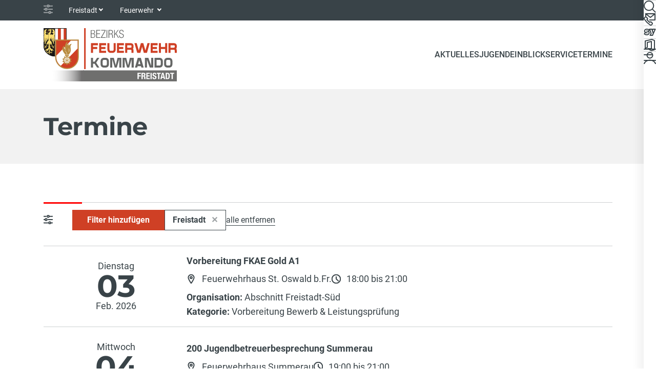

--- FILE ---
content_type: text/html; charset=utf-8
request_url: https://fr.ooelfv.at/aktuelles/termine?q=&tx_solr%5Bfilter%5D%5B0%5D=district%3AFreistadt
body_size: 14618
content:
<!DOCTYPE html>
<html lang="de">
<head>

<meta charset="utf-8">
<!-- 
	Carefully crafted with ♥ and 😃 by Cyberhouse <www.cyberhouse.at>

	This website is powered by TYPO3 - inspiring people to share!
	TYPO3 is a free open source Content Management Framework initially created by Kasper Skaarhoj and licensed under GNU/GPL.
	TYPO3 is copyright 1998-2026 of Kasper Skaarhoj. Extensions are copyright of their respective owners.
	Information and contribution at https://typo3.org/
-->



<title>Termine  - Bezirk Freistadt</title>
<meta name="generator" content="TYPO3 CMS">
<meta name="twitter:card" content="summary">

<link rel="stylesheet" nonce="XjbuW3mnRQK7wi70Uq1ZN0p5HQWWMdVcc--dtf8pO5jUd8MbcwtFCA" href="/css/main.cg.54089d07.css" >
<link rel="stylesheet" href="https://webcache-eu.datareporter.eu/c/aaf0434d-fde1-4036-95ef-56986c1042f4/1DaSMWZe4xlX/oKw/banner.css" media="all" nonce="XjbuW3mnRQK7wi70Uq1ZN0p5HQWWMdVcc--dtf8pO5jUd8MbcwtFCA">




<script type="module" nonce="XjbuW3mnRQK7wi70Uq1ZN0p5HQWWMdVcc--dtf8pO5jUd8MbcwtFCA" src="/js/main.cg.4deac125.js"></script>




<meta name="viewport" content="width=device-width, initial-scale=1">

<link rel="icon" href="/assets/favicons/favicon.feaed289.ico" sizes="any">
<link rel="icon" href="/assets/favicons/favicon.a8b16df8.svg" type="image/svg+xml">




<link rel="canonical" href="https://fr.ooelfv.at/aktuelles/termine"/>

</head>
<body class="document-root nav-backdrop page-452 language-0 languagecontent-0 level-2 template-content">





<header class="d-print-none">
	



  

<nav class="nav nav-meta text-bg-dark">
  <div class="container d-flex align-items-center">
    <svg class="icon-inline icon-sm opacity-50 me-1" role="img" focusable="false" aria-hidden="true"><use xlink:href="#icon-setting"></use></svg>
    <div class="nav-item dropdown">
      <a tabindex="0" role="button" class="nav-link dropdown-toggle" id="district-select" data-bs-toggle="dropdown" data-bs-display="static" aria-expanded="false">Freistadt</a>
      <div class="dropdown-menu" aria-labelledby="district-select">
        <div class="dropdown-header">
          <input type="search" class="form-control form-control-sm" placeholder="Suche" data-dropdown-search>
        </div>
        
          


    <a href="https://www.ooelfv.at/" class="dropdown-item" id="nav-item--1">
  OOELFV
  
  
</a>
  





        
        
          
            


    <a href="https://br.ooelfv.at/" class="dropdown-item" id="nav-item--78">
  Braunau
  
  
</a>
  





          
        
          
            


    <a href="https://ef.ooelfv.at/" class="dropdown-item" id="nav-item--91">
  Eferding
  
  
</a>
  





          
        
          
        
          
            


    <a href="https://gm.ooelfv.at/" class="dropdown-item" id="nav-item--109">
  Gmunden
  
  
</a>
  





          
        
          
            


    <a href="https://gr.ooelfv.at/" class="dropdown-item" id="nav-item--118">
  Grieskirchen
  
  
</a>
  





          
        
          
            


    <a href="https://ki.ooelfv.at/" class="dropdown-item" id="nav-item--127">
  Kirchdorf
  
  
</a>
  





          
        
          
            


    <a href="https://ll.ooelfv.at/" class="dropdown-item" id="nav-item--136">
  Linz-Land
  
  
</a>
  





          
        
          
            


    
  





          
        
          
            


    <a href="https://pe.ooelfv.at/" class="dropdown-item" id="nav-item--154">
  Perg
  
  
</a>
  





          
        
          
            


    <a href="https://ri.ooelfv.at/" class="dropdown-item" id="nav-item--163">
  Ried im Innkreis
  
  
</a>
  





          
        
          
            


    <a href="https://ro.ooelfv.at/" class="dropdown-item" id="nav-item--172">
  Rohrbach
  
  
</a>
  





          
        
          
            


    <a href="https://sd.ooelfv.at/" class="dropdown-item" id="nav-item--181">
  Schärding
  
  
</a>
  





          
        
          
            


    <a href="https://se.ooelfv.at/" class="dropdown-item" id="nav-item--190">
  Steyr-Land
  
  
</a>
  





          
        
          
            


    <a href="https://sr.ooelfv.at/" class="dropdown-item" id="nav-item--199">
  Steyr-Stadt
  
  
</a>
  





          
        
          
            


    <a href="https://uu.ooelfv.at/" class="dropdown-item" id="nav-item--208">
  Urfahr-Umgebung
  
  
</a>
  





          
        
          
            


    <a href="https://vb.ooelfv.at/" class="dropdown-item" id="nav-item--217">
  Vöcklabruck
  
  
</a>
  





          
        
          
            


    <a href="https://wl.ooelfv.at/" class="dropdown-item" id="nav-item--226">
  Wels-Land
  
  
</a>
  





          
        
          
            


    <a href="https://we.ooelfv.at/" class="dropdown-item" id="nav-item--235">
  Wels-Stadt
  
  
</a>
  





          
        
      </div>
    </div>
    
      <div class="nav-item dropdown">
        <a tabindex="0" role="button" class="nav-link dropdown-toggle" id="department-select" data-bs-toggle="dropdown" data-bs-display="static" aria-expanded="false">
          Feuerwehr
        </a>
        <div class="dropdown-menu" aria-labelledby="department-select">
          <div class="dropdown-header">
            <input type="search" class="form-control form-control-sm" placeholder="Suche" data-dropdown-search>
          </div>
          
            


    <a href="https://www.ff-badzell.at/" class="dropdown-item" id="nav-item--12591">
  FF Bad Zell
  
  
</a>
  





          
            


    <a href="https://www.ff-erdleiten.at/" class="dropdown-item" id="nav-item--11131">
  FF Erdleiten
  
  
</a>
  





          
            


    <a href="https://www.feuerwehr-hagenberg.at/" class="dropdown-item" id="nav-item--2938">
  FF Hagenberg
  
  
</a>
  





          
            


    <a href="https://www.ff-hirschbach.at/" class="dropdown-item" id="nav-item--5810">
  FF Hirschbach
  
  
</a>
  





          
            


    <a href="https://www.ff-koenigswiesen.at/" class="dropdown-item" id="nav-item--4957">
  FF Königswiesen
  
  
</a>
  





          
            


    <a href="https://www.ff-leopoldschlag.at/" class="dropdown-item" id="nav-item--4165">
  FF Leopoldschlag
  
  
</a>
  





          
            


    <a href="https://www.feuerwehr-oberndorf.at/" class="dropdown-item" id="nav-item--7877">
  FF Oberndorf
  
  
</a>
  





          
            


    <a href="https://www.ff-schoenau.at/" class="dropdown-item" id="nav-item--7724">
  FF Schönau im Mühlkreis
  
  
</a>
  





          
            


    <a href="https://www.ff-unterweissenbach.at/" class="dropdown-item" id="nav-item--4587">
  FF Unterweißenbach
  
  
</a>
  





          
            


    <a href="https://www.ff-unterweitersdorf.at/" class="dropdown-item" id="nav-item--3197">
  FF Unterweitersdorf
  
  
</a>
  





          
        </div>
      </div>
    
  </div>
</nav>








<div class="nav nav-bar">
  <div class="container d-flex align-items-center">
    <div class="nav-item me-auto">
      <a class="nav-bar-brand" href="/">
        <img src="/assets/img/logo-freistadt.svg" class="img-fluid" alt="Bezirk Freistadt" width="260" height="80" />
      </a>
    </div>
    



  
    <div class="nav-item d-reduced-none">
      
      
          


    <a href="/aktuelles/news" class="nav-link" id="nav-item-main-631">
  Aktuelles
  
  
</a>
  





        
    </div>
  
    <div class="nav-item d-reduced-none">
      
      
          


    <a href="/jugend" class="nav-link" id="nav-item-main-924">
  Jugend
  
  
</a>
  





        
    </div>
  
    <div class="nav-item d-reduced-none">
      
      
          


    
        <a href="#l-839" id="nav-item-main-839" class="nav-link" role="button" data-bs-toggle="offcanvas" data-bs-target="#mainNavSwedish" data-nav-slide aria-controls="mainNavSwedish">
          
  Einblick
  
  

        </a>
      
  





        
    </div>
  
    <div class="nav-item d-reduced-none">
      
      
          


    
        <a href="#l-844" id="nav-item-main-844" class="nav-link" role="button" data-bs-toggle="offcanvas" data-bs-target="#mainNavSwedish" data-nav-slide aria-controls="mainNavSwedish">
          
  Service
  
  

        </a>
      
  





        
    </div>
  
    <div class="nav-item d-reduced-none">
      
      
          


    <a href="/aktuelles/termine?q=&amp;tx_solr%5Bfilter%5D%5B0%5D=districts%3A102" class="nav-link active" id="nav-item-main-451">
  Termine
  
  <span class="visually-hidden">(current)</span>
</a>
  





        
    </div>
  

  
  <div class="nav-item d-show-side-none">
    <a href="#search-canvas" class="nav-link" data-bs-toggle="offcanvas" aria-controls="search-canvas">
      <svg class="icon icon-md" role="img" focusable="false" aria-label="Suche"><use xlink:href="#icon-search"></use></svg>
    </a>
  </div>

  
  <div class="nav-item nav-bar-toggler">
    <a href="#mainNavSwedish" class="nav-link" data-bs-toggle="offcanvas" aria-controls="mainNavSwedish"
       aria-label="Toggle navigation">
      <svg class="icon icon-md" role="img" focusable="false" aria-hidden="true"><use xlink:href="#icon-menu"></use></svg>
    </a>
  </div>




  </div>
</div>


<nav class="nav nav-side flex-column bg-body">
  



  <div class="nav-item">
    <a href="#search-canvas" class="nav-link" title="Suche" data-bs-toggle="offcanvas" aria-controls="search-canvas">
      <svg class="icon icon-md" role="img" focusable="false" aria-label="Suche"><use xlink:href="#icon-search"></use></svg>
      
    </a>
  </div>




  <div class="nav-item">
    <a class="nav-link" title="Kontakt" href="/kontakt">
      <svg class="icon icon-md" role="img" focusable="false" aria-hidden="true"><use xlink:href="#icon-contact"></use></svg>
      
    </a>
  </div>




  <div class="nav-item">
    <a href="https://sybos.ooelfv.at/" class="nav-link" target="_blank" rel="noopener noreferrer" title="syBOS">
      <svg class="icon icon-md" role="img" focusable="false" aria-label="syBOS"><use xlink:href="#icon-sybos"></use></svg>
    </a>
  </div>




  <div class="nav-item">
    <a href="https://portal.office.com/" class="nav-link" target="_blank" rel="noopener noreferrer" title="Office 365">
      <svg class="icon icon-md" role="img" focusable="false" aria-label="Office"><use xlink:href="#icon-office"></use></svg>
    </a>
  </div>



  
  


    
    <div class="nav-item">
      <a href="#login-canvas" class="nav-link" data-bs-toggle="offcanvas" aria-controls="login-canvas" title="Login">
        <svg class="icon icon-md" role="img" focusable="false" aria-label="User"><use xlink:href="#icon-user"></use></svg>
      </a>
    </div>
  











</nav>




<div class="offcanvas offcanvas-end text-bg-light" tabindex="-1" id="mainNavSwedish"
     aria-label="Haupt Navigation">
  <div class="offcanvas-header">
    <button type="button" class="btn-close order-last" data-bs-dismiss="offcanvas" aria-label="Schließen"></button>
    <a role="button" class="btn btn-outline-secondary" data-nav-slide="back" data-target-id="mainNavSwedish-nav" aria-controls="mainNavSwedish-nav" >
      <svg class="icon-inline icon-sm me-1" role="img" focusable="false" aria-hidden="true"><use xlink:href="#icon-arrow-left"></use></svg>
      Zurück
    </a>
  </div>
  <div class="nav nav-top justify-content-between d-show-side-none">
    



  <div class="nav-item">
    <a href="#search-canvas" class="nav-link" title="Suche" data-bs-toggle="offcanvas" aria-controls="search-canvas">
      <svg class="icon icon-md" role="img" focusable="false" aria-label="Suche"><use xlink:href="#icon-search"></use></svg>
      
    </a>
  </div>




  <div class="nav-item">
    <a class="nav-link" title="Kontakt" href="/kontakt">
      <svg class="icon icon-md" role="img" focusable="false" aria-hidden="true"><use xlink:href="#icon-contact"></use></svg>
      
    </a>
  </div>




  <div class="nav-item">
    <a href="https://sybos.ooelfv.at/" class="nav-link" target="_blank" rel="noopener noreferrer" title="syBOS">
      <svg class="icon icon-md" role="img" focusable="false" aria-label="syBOS"><use xlink:href="#icon-sybos"></use></svg>
    </a>
  </div>




  <div class="nav-item">
    <a href="https://portal.office.com/" class="nav-link" target="_blank" rel="noopener noreferrer" title="Office 365">
      <svg class="icon icon-md" role="img" focusable="false" aria-label="Office"><use xlink:href="#icon-office"></use></svg>
    </a>
  </div>



  
  


    
    <div class="nav-item">
      <a href="#login-canvas" class="nav-link" data-bs-toggle="offcanvas" aria-controls="login-canvas" title="Login">
        <svg class="icon icon-md" role="img" focusable="false" aria-label="User"><use xlink:href="#icon-user"></use></svg>
      </a>
    </div>
  











  </div>
  <div class="offcanvas-body">
    <nav id="mainNavSwedish-nav" class="nav-slide" tabindex="-1">
      
  
    
        <div id="l-100" class="nav nav-slide-list active" style="--items: 5">
          
  
    
        


    <a href="/aktuelles/news" class="nav-link" id="nav-item-swedish-631">
  Aktuelles
  
  
</a>
  





      
  
    
        


    <a href="/jugend" class="nav-link" id="nav-item-swedish-924">
  Jugend
  
  
</a>
  





      
  
    
        


    
        <a href="#l-839" id="nav-item-swedish-839" class="nav-link " role="button" data-nav-slide aria-expanded="false">
          
  Einblick
  
  

        </a>
      
  





        <div id="l-839" class="nav nav-slide-list" style="--items: 4">
          <div class="nav-breadcrumb text-xs">
            
  Einblick
  
  

          </div>
          
  
    
        
  
    
        


    <a href="/einblick/ausbildung" class="nav-link" id="nav-item-swedish-840">
  Ausbildung
  
  
</a>
  





      
  
    
        


    <a href="/einblick/bewerbe" class="nav-link" id="nav-item-swedish-841">
  Bewerbe
  
  
</a>
  





      
  
    
        


    <a href="/einblick/stuetzpunkte" class="nav-link" id="nav-item-swedish-843">
  Stützpunkte
  
  
</a>
  





      
  

      
  

        </div>
      
  
    
        


    
        <a href="#l-844" id="nav-item-swedish-844" class="nav-link " role="button" data-nav-slide aria-expanded="false">
          
  Service
  
  

        </a>
      
  





        <div id="l-844" class="nav nav-slide-list" style="--items: 8">
          <div class="nav-breadcrumb text-xs">
            
  Service
  
  

          </div>
          
  
    
        
  
    
        


    <a href="/einblick/service/der-bezirk" class="nav-link" id="nav-item-swedish-846">
  Der Bezirk
  
  
</a>
  





      
  
    
        


    <a href="/einblick/service/bfkdo" class="nav-link" id="nav-item-swedish-848">
  BFKDO
  
  
</a>
  





      
  
    
        


    <a href="/einblick/service/afkdo-freistadt-sued" class="nav-link" id="nav-item-swedish-929">
  AFKDO Freistadt Süd
  
  
</a>
  





      
  
    
        


    <a href="/einblick/service/afkdo-pregarten" class="nav-link" id="nav-item-swedish-928">
  AFKDO Pregarten
  
  
</a>
  





      
  
    
        


    <a href="/einblick/service/afkdo-unterweissenbach" class="nav-link" id="nav-item-swedish-927">
  AFKDO Unterweißenbach
  
  
</a>
  





      
  
    
        


    <a href="/einblick/service/afkdo-freistadt-nord" class="nav-link" id="nav-item-swedish-926">
  AFKDO Freistadt Nord
  
  
</a>
  





      
  
    
        


    <a href="/einblick/service/download" class="nav-link" id="nav-item-swedish-845">
  Download
  
  
</a>
  





      
  

      
  

        </div>
      
  
    
        


    <a href="/aktuelles/termine?q=&amp;tx_solr%5Bfilter%5D%5B0%5D=districts%3A102" class="nav-link active" id="nav-item-swedish-451">
  Termine
  
  <span class="visually-hidden">(current)</span>
</a>
  





      
  

        </div>
      
  

    </nav>
  </div>
</div>













<div class="offcanvas offcanvas-end offcanvas-additional text-bg-light" tabindex="-1" id="search-canvas" aria-label="Suche">
  <div class="offcanvas-header">
    <button type="button" class="btn-close" data-bs-dismiss="offcanvas" aria-label="Schließen"></button>
  </div>
  <div class="offcanvas-body">
    

    

    


	
			<h2 class="h2">
				Suche nach ...
			</h2>
		






    <form action="/suche#search-form">
      <input type="search" id="search-canvas-input" class="form-control form-control-lg form-control-search" name="q" aria-label="Suche" data-search-suggest="search-canvas-suggest" data-endpoint="/suche?type=461592202">
      <div class="link-list link-list-sm-inline text-center mt-2">
        <button type="submit" class="btn btn-outline-secondary">
          + Erweiterte Suche
        </button>
      </div>
    </form>
    <div id="search-canvas-suggest" class="mt-2"></div>
  </div>
</div>




  


    
    
  <div class="offcanvas offcanvas-end offcanvas-additional text-bg-light" tabindex="-1" id="login-canvas" aria-label="User Navigation">
    <div class="offcanvas-header">
      <button type="button" class="btn-close" data-bs-dismiss="offcanvas" aria-label="Schließen"></button>
    </div>
    <div class="offcanvas-body">
      

    

    


	
			<h2 class="h2">
				Anmelden
			</h2>
		






      <p>Melde dich mit deiner syBos-ID an. Bestätige anschließend die E-Mail in deinem Postfach, um dich einzuloggen. Mit der Anmeldung hast du Zugriff auf interne Dokumente im Downloadcenter, kannst Schnellzugriffe setzen und Personalisierungen vornehmen.</p>
      


<form spellcheck="false" method="post" target="_top" action="/aktuelles/termine?tx_felogin_login%5Baction%5D=login&amp;tx_felogin_login%5Bcontroller%5D=Login&amp;cHash=ef63cd6a20536a733781cdc57c4b2a02">
<div>
<input type="hidden" name="__referrer[@extension]" value="Felogin" />
<input type="hidden" name="__referrer[@controller]" value="Login" />
<input type="hidden" name="__referrer[@action]" value="login" />
<input type="hidden" name="__referrer[arguments]" value="YTowOnt945abce4d26a38c935209e68c118788dd3c6e5342" />
<input type="hidden" name="__referrer[@request]" value="{&quot;@extension&quot;:&quot;Felogin&quot;,&quot;@controller&quot;:&quot;Login&quot;,&quot;@action&quot;:&quot;login&quot;}d41dfffd22fd2b76f82b9f7826f6eb90cfd742fb" />
<input type="hidden" name="__trustedProperties" value="{&quot;user&quot;:1,&quot;submit&quot;:1,&quot;logintype&quot;:1,&quot;noredirect&quot;:1}dcae80d76c4a6c2e766aed8d114512fa18c31b9e" />
</div>

  
  <input autocomplete="username" aria-label="syBOS ID" placeholder="syBOS ID" class="form-control form-control-lg" type="text" name="user" required="required" />
  <div class="link-list link-list-sm-inline">
    <input class="btn btn-primary" type="submit" value="Anmelden" name="submit" />

    <div class="felogin-hidden">
      <input type="hidden" name="logintype" value="login" />
      <input type="hidden" name="noredirect" value="1" />
    </div>
  </div>

</form>




    </div>
  </div>

  






















</header>

<main>
	

  <!--TYPO3SEARCH_begin--><!--TYPO3SEARCH_end-->

  <!--TYPO3SEARCH_begin-->

  <div id="c316" class="">
    
  

<html xmlns="http://www.w3.org/1999/xhtml" lang="en"
      xmlns:f="http://typo3.org/ns/TYPO3/Fluid/ViewHelpers"
      xmlns:v="http://typo3.org/ns/FluidTYPO3\Vhs\ViewHelperss"
      xmlns:s="http://typo3.org/ns/ApacheSolrForTypo3/Solr/ViewHelpers">





<div class="section section-padded section-distance-ysm text-bg-light">
  
      <div class="container">
        <h1 class="h1">Termine</h1>
      </div>
    
</div>


  <section class="section section-separated section-hr">
    <div class="container">

      <div class="row section-intro mb-2">
        <div class="col-md-auto col-form-label fw-bold">
          <svg role="img" class="icon-inline icon-sm me-_5" aria-hidden="true" focusable="false"><use xlink:href="#icon-setting"></use></svg>
        </div>
        <div class="col-md d-flex flex-wrap align-items-center gap-1">
          <a href="#filters" class="btn btn-primary" data-bs-toggle="offcanvas" aria-controls="filters" aria-label="Toggle filters">Filter hinzufügen</a>
          
            
                
                  
                
                  
                
                  
                
                  
                    <a href="/aktuelles/termine?tx_solr%5Bq%5D=#search-form" class="btn btn-outline-secondary px-1 btn-x btn-x-hover-white">
                      Freistadt
                    </a>
                  
                
                  
                
                  
                
                  
                
                  
                
                  
                
                  
                
                  
                
                  
                
                  
                
                  
                
                  
                
                  
                
                  
                
                  
                
                  
                
              
          
          
            <a href="/aktuelles/termine?tx_solr%5Bq%5D=#search-form" class="text-sm">alle entfernen</a>
          
        </div>
      </div>

      <div class="offcanvas offcanvas-start" tabindex="-1" id="filters" aria-label="Filters">
        <div class="offcanvas-header">
          <button type="button" class="btn-close" data-bs-dismiss="offcanvas" aria-label="Close"></button>
        </div>
        <form class="offcanvas-body form-gap">
          <input type="hidden" name="q" value="">
          <h2 class="h2">Filter</h2>
          
            

<label for="date" class="form-label form-label-lg">
  Datum
</label>

<input type="text" id="date" class="form-control form-control-lg lazy"
       name="tx_solr[filter][date]"
       data-datetime autocomplete="off" data-fp-mode="range" data-fp-inline="true"
       data-fp-date-format="Ymd0000" value=""
       data-fp-locale="{&quot;rangeSeparator&quot;:&quot;-&quot;}"
       data-scripts="[&quot;/js/form-datetime.cg.ddeb8021.js&quot;]">



          
            

<fieldset class="form-set">
  <legend class="form-set-label form-label form-label-unpadded">
    Bezirk/Verband
  </legend>
  <div class="form-tags form-control form-control-lg lazy" data-scripts="[&quot;/js/form-tags.cg.27f7574b.js&quot;]">
    
    <select id="facet-districts" class="form-select" data-name="tx_solr[filter][]">
      <option data-index="0">Bitte wählen</option>
      
      
        
        
        
      
      
        
          <option data-value="districts:1" data-index="0">O&ouml;. Landes-Feuerwehrverband</option>
        
      
        
          <option data-value="districts:100" data-index="1">Braunau</option>
        
      
        
          <option data-value="districts:101" data-index="2">Eferding</option>
        
      
        
          <option data-value="districts:102" data-index="3">Freistadt</option>
        
      
        
          <option data-value="districts:103" data-index="4">Gmunden</option>
        
      
        
          <option data-value="districts:104" data-index="5">Grieskirchen</option>
        
      
        
          <option data-value="districts:105" data-index="6">Kirchdorf</option>
        
      
        
          <option data-value="districts:106" data-index="7">Linz-Land</option>
        
      
        
          <option data-value="districts:117" data-index="8">Linz-Stadt</option>
        
      
        
          <option data-value="districts:107" data-index="9">Perg</option>
        
      
        
          <option data-value="districts:108" data-index="10">Ried im Innkreis</option>
        
      
        
          <option data-value="districts:109" data-index="11">Rohrbach</option>
        
      
        
          <option data-value="districts:110" data-index="12">Sch&auml;rding</option>
        
      
        
          <option data-value="districts:111" data-index="13">Steyr-Land</option>
        
      
        
          <option data-value="districts:115" data-index="14">Steyr-Stadt</option>
        
      
        
          <option data-value="districts:112" data-index="15">Urfahr-Umgebung</option>
        
      
        
          <option data-value="districts:113" data-index="16">V&ouml;cklabruck</option>
        
      
        
          <option data-value="districts:114" data-index="17">Wels-Land</option>
        
      
    </select>
  </div>
</fieldset>



          
            

<fieldset class="form-set">
  <legend class="form-set-label form-label form-label-unpadded">
    Abschnitt
  </legend>
  <div class="form-tags form-control form-control-lg lazy" data-scripts="[&quot;/js/form-tags.cg.27f7574b.js&quot;]">
    
    <input id="facet-sections" type="text" list="facet-sections-data" class="form-control" data-name="tx_solr[filter][]" placeholder="Bitte wählen">
    <datalist id="facet-sections-data">
      
      
        
      
      
        
          <option value="Aigen" data-value="sections:145" data-index="0"></option>
        
      
        
          <option value="Attersee" data-value="sections:162" data-index="1"></option>
        
      
        
          <option value="Bad Hall" data-value="sections:152" data-index="2"></option>
        
      
        
          <option value="Braunau" data-value="sections:118" data-index="3"></option>
        
      
        
          <option value="Eferding" data-value="sections:122" data-index="4"></option>
        
      
        
          <option value="Enns" data-value="sections:136" data-index="5"></option>
        
      
        
          <option value="Freistadt-Nord" data-value="sections:126" data-index="6"></option>
        
      
        
          <option value="Freistadt-S&uuml;d" data-value="sections:123" data-index="7"></option>
        
      
        
          <option value="Grein" data-value="sections:139" data-index="8"></option>
        
      
        
          <option value="Grieskirchen" data-value="sections:129" data-index="9"></option>
        
      
        
          <option value="Gr&uuml;nburg" data-value="sections:132" data-index="10"></option>
        
      
        
          <option value="Haag am Hausruck" data-value="sections:130" data-index="11"></option>
        
      
        
          <option value="Kirchdorf" data-value="sections:133" data-index="12"></option>
        
      
        
          <option value="Kremsm&uuml;nster" data-value="sections:134" data-index="13"></option>
        
      
        
          <option value="Lembach" data-value="sections:146" data-index="14"></option>
        
      
        
          <option value="Leonfelden" data-value="sections:155" data-index="15"></option>
        
      
        
          <option value="Linz-Land" data-value="sections:137" data-index="16"></option>
        
      
        
          <option value="Linz-Stadt" data-value="sections:167" data-index="17"></option>
        
      
        
          <option value="Mattighofen" data-value="sections:119" data-index="18"></option>
        
      
        
          <option value="Mauerkirchen" data-value="sections:120" data-index="19"></option>
        
      
        
          <option value="Mauthausen" data-value="sections:140" data-index="20"></option>
        
      
        
          <option value="Neufelden" data-value="sections:147" data-index="21"></option>
        
      
        
          <option value="Neuhofen" data-value="sections:138" data-index="22"></option>
        
      
        
          <option value="Obernberg" data-value="sections:144" data-index="23"></option>
        
      
        
          <option value="Ottensheim" data-value="sections:156" data-index="24"></option>
        
      
        
          <option value="Perg" data-value="sections:141" data-index="25"></option>
        
      
        
          <option value="Peuerbach" data-value="sections:131" data-index="26"></option>
        
      
        
          <option value="Pregarten" data-value="sections:124" data-index="27"></option>
        
      
        
          <option value="Raab" data-value="sections:150" data-index="28"></option>
        
      
        
          <option value="Ried-Nord" data-value="sections:142" data-index="29"></option>
        
      
        
          <option value="Ried-S&uuml;d" data-value="sections:143" data-index="30"></option>
        
      
        
          <option value="Rohrbach" data-value="sections:148" data-index="31"></option>
        
      
        
          <option value="Schwanenstadt" data-value="sections:160" data-index="32"></option>
        
      
        
          <option value="Sch&auml;rding" data-value="sections:151" data-index="33"></option>
        
      
        
          <option value="Steyr-Land" data-value="sections:153" data-index="34"></option>
        
      
        
          <option value="Unterwei&szlig;enbach" data-value="sections:125" data-index="35"></option>
        
      
        
          <option value="Urfahr" data-value="sections:157" data-index="36"></option>
        
      
        
          <option value="V&ouml;cklabruck" data-value="sections:161" data-index="37"></option>
        
      
        
          <option value="Wels-Land" data-value="sections:164" data-index="38"></option>
        
      
        
          <option value="Weyer" data-value="sections:154" data-index="39"></option>
        
      
        
          <option value="Wildshut" data-value="sections:121" data-index="40"></option>
        
      
        
          <option value="Windischgarsten" data-value="sections:135" data-index="41"></option>
        
      
    </datalist>
  </div>
</fieldset>



          
            

<fieldset class="form-set">
  <legend class="form-set-label form-label form-label-unpadded">
    Feuerwehr
  </legend>
  <div class="form-tags form-control form-control-lg lazy" data-scripts="[&quot;/js/form-tags.cg.27f7574b.js&quot;]">
    
    <input id="facet-brigades" type="text" list="facet-brigades-data" class="form-control" data-name="tx_solr[filter][]" placeholder="Bitte wählen">
    <datalist id="facet-brigades-data">
      
      
        
      
      
        
          <option value="Ach an der Salzach" data-value="brigades:677" data-index="0"></option>
        
      
        
          <option value="Aching" data-value="brigades:612" data-index="1"></option>
        
      
        
          <option value="Aistersheim" data-value="brigades:871" data-index="2"></option>
        
      
        
          <option value="Alkersdorf" data-value="brigades:1448" data-index="3"></option>
        
      
        
          <option value="Alkoven" data-value="brigades:694" data-index="4"></option>
        
      
        
          <option value="Altenberg bei Linz" data-value="brigades:1341" data-index="5"></option>
        
      
        
          <option value="Altpernstein" data-value="brigades:919" data-index="6"></option>
        
      
        
          <option value="Altschwendt" data-value="brigades:1200" data-index="7"></option>
        
      
        
          <option value="Amesschlag/L." data-value="brigades:1293" data-index="8"></option>
        
      
        
          <option value="Aschach an der Donau" data-value="brigades:695" data-index="9"></option>
        
      
        
          <option value="Aschach an der Steyr" data-value="brigades:1255" data-index="10"></option>
        
      
        
          <option value="Aschau" data-value="brigades:886" data-index="11"></option>
        
      
        
          <option value="Attnang" data-value="brigades:1421" data-index="12"></option>
        
      
        
          <option value="Au/Donau" data-value="brigades:1029" data-index="13"></option>
        
      
        
          <option value="Aurolzm&uuml;nster" data-value="brigades:1047" data-index="14"></option>
        
      
        
          <option value="Axberg" data-value="brigades:964" data-index="15"></option>
        
      
        
          <option value="Bad Leonfelden" data-value="brigades:1294" data-index="16"></option>
        
      
        
          <option value="Baumgartenberg" data-value="brigades:1030" data-index="17"></option>
        
      
        
          <option value="Blindendorf" data-value="brigades:1011" data-index="18"></option>
        
      
        
          <option value="Breiningsham" data-value="brigades:1066" data-index="19"></option>
        
      
        
          <option value="Breitbrunn" data-value="brigades:965" data-index="20"></option>
        
      
        
          <option value="Bruckleiten" data-value="brigades:1050" data-index="21"></option>
        
      
        
          <option value="Buchenort" data-value="brigades:1386" data-index="22"></option>
        
      
        
          <option value="Diersbach" data-value="brigades:1203" data-index="23"></option>
        
      
        
          <option value="Dietach" data-value="brigades:1256" data-index="24"></option>
        
      
        
          <option value="Dietrichschlag" data-value="brigades:1296" data-index="25"></option>
        
      
        
          <option value="Dimbach" data-value="brigades:998" data-index="26"></option>
        
      
        
          <option value="Eberschwang" data-value="brigades:1067" data-index="27"></option>
        
      
        
          <option value="Ebersegg" data-value="brigades:1257" data-index="28"></option>
        
      
        
          <option value="Eggerding" data-value="brigades:1223" data-index="29"></option>
        
      
        
          <option value="Emprechting" data-value="brigades:1069" data-index="30"></option>
        
      
        
          <option value="Erdleiten" data-value="brigades:732" data-index="31"></option>
        
      
        
          <option value="Erdmannsdorf" data-value="brigades:733" data-index="32"></option>
        
      
        
          <option value="Eschelberg" data-value="brigades:1321" data-index="33"></option>
        
      
        
          <option value="Feldkirchen an der Donau" data-value="brigades:1322" data-index="34"></option>
        
      
        
          <option value="Finklham" data-value="brigades:697" data-index="35"></option>
        
      
        
          <option value="Forchtenau" data-value="brigades:1053" data-index="36"></option>
        
      
        
          <option value="Fornach" data-value="brigades:1357" data-index="37"></option>
        
      
        
          <option value="Fraham / EF" data-value="brigades:698" data-index="38"></option>
        
      
        
          <option value="Frankenmarkt" data-value="brigades:1360" data-index="39"></option>
        
      
        
          <option value="Freiling" data-value="brigades:967" data-index="40"></option>
        
      
        
          <option value="Gaflenz" data-value="brigades:1273" data-index="41"></option>
        
      
        
          <option value="Gallsbach-Dachsberg" data-value="brigades:699" data-index="42"></option>
        
      
        
          <option value="Garsten" data-value="brigades:1258" data-index="43"></option>
        
      
        
          <option value="Geng" data-value="brigades:1323" data-index="44"></option>
        
      
        
          <option value="Gro&szlig;krottendorf" data-value="brigades:1479" data-index="45"></option>
        
      
        
          <option value="Gro&szlig;raming" data-value="brigades:1274" data-index="46"></option>
        
      
        
          <option value="Gr&uuml;nbach" data-value="brigades:766" data-index="47"></option>
        
      
        
          <option value="Gunskirchen" data-value="brigades:1495" data-index="48"></option>
        
      
        
          <option value="Hagenberg im M&uuml;hlkreis" data-value="brigades:735" data-index="49"></option>
        
      
        
          <option value="Haibach ob der Donau" data-value="brigades:700" data-index="50"></option>
        
      
        
          <option value="Haid / PE" data-value="brigades:1012" data-index="51"></option>
        
      
        
          <option value="Haigermoos" data-value="brigades:683" data-index="52"></option>
        
      
        
          <option value="Haizing" data-value="brigades:701" data-index="53"></option>
        
      
        
          <option value="Hargelsberg" data-value="brigades:954" data-index="54"></option>
        
      
        
          <option value="Hart / LL" data-value="brigades:969" data-index="55"></option>
        
      
        
          <option value="Heiligenberg" data-value="brigades:891" data-index="56"></option>
        
      
        
          <option value="Hellmons&ouml;dt" data-value="brigades:1343" data-index="57"></option>
        
      
        
          <option value="Hilkering-Hachlham" data-value="brigades:703" data-index="58"></option>
        
      
        
          <option value="Hinterberg" data-value="brigades:736" data-index="59"></option>
        
      
        
          <option value="Hinterstoder" data-value="brigades:946" data-index="60"></option>
        
      
        
          <option value="Hinzenbach" data-value="brigades:704" data-index="61"></option>
        
      
        
          <option value="Hirschbach im M&uuml;hlkreis" data-value="brigades:716" data-index="62"></option>
        
      
        
          <option value="Holzleiten im Machland" data-value="brigades:1031" data-index="63"></option>
        
      
        
          <option value="H&ouml;flein" data-value="brigades:1327" data-index="64"></option>
        
      
        
          <option value="H&ouml;rbach" data-value="brigades:878" data-index="65"></option>
        
      
        
          <option value="Jeging" data-value="brigades:633" data-index="66"></option>
        
      
        
          <option value="Katsdorf" data-value="brigades:1013" data-index="67"></option>
        
      
        
          <option value="Kefermarkt" data-value="brigades:717" data-index="68"></option>
        
      
        
          <option value="Kirchdorf am Inn" data-value="brigades:1100" data-index="69"></option>
        
      
        
          <option value="Klam" data-value="brigades:1000" data-index="70"></option>
        
      
        
          <option value="Kleinraming" data-value="brigades:1260" data-index="71"></option>
        
      
        
          <option value="Koglerau" data-value="brigades:1328" data-index="72"></option>
        
      
        
          <option value="Kottingersdorf" data-value="brigades:1345" data-index="73"></option>
        
      
        
          <option value="Krena" data-value="brigades:1207" data-index="74"></option>
        
      
        
          <option value="Kronabittedt" data-value="brigades:1346" data-index="75"></option>
        
      
        
          <option value="K&ouml;nigschlag" data-value="brigades:1300" data-index="76"></option>
        
      
        
          <option value="K&ouml;nigswiesen" data-value="brigades:748" data-index="77"></option>
        
      
        
          <option value="Lamm" data-value="brigades:718" data-index="78"></option>
        
      
        
          <option value="Landshaag" data-value="brigades:1330" data-index="79"></option>
        
      
        
          <option value="Langenstein" data-value="brigades:1014" data-index="80"></option>
        
      
        
          <option value="Langfirling" data-value="brigades:749" data-index="81"></option>
        
      
        
          <option value="Lasberg" data-value="brigades:719" data-index="82"></option>
        
      
        
          <option value="Liebenstein" data-value="brigades:751" data-index="83"></option>
        
      
        
          <option value="Losenstein" data-value="brigades:1279" data-index="84"></option>
        
      
        
          <option value="Losensteinleiten" data-value="brigades:1261" data-index="85"></option>
        
      
        
          <option value="March" data-value="brigades:720" data-index="86"></option>
        
      
        
          <option value="Marreith" data-value="brigades:721" data-index="87"></option>
        
      
        
          <option value="Matzelsdorf" data-value="brigades:722" data-index="88"></option>
        
      
        
          <option value="Mayrhof-Reith" data-value="brigades:705" data-index="89"></option>
        
      
        
          <option value="Meggenhofen" data-value="brigades:848" data-index="90"></option>
        
      
        
          <option value="Mehrnbach" data-value="brigades:1056" data-index="91"></option>
        
      
        
          <option value="Mitterndorf" data-value="brigades:1210" data-index="92"></option>
        
      
        
          <option value="Moosdorf" data-value="brigades:686" data-index="93"></option>
        
      
        
          <option value="Moosgraben" data-value="brigades:1281" data-index="94"></option>
        
      
        
          <option value="M&ouml;nchdorf" data-value="brigades:752" data-index="95"></option>
        
      
        
          <option value="M&uuml;nzbach" data-value="brigades:1035" data-index="96"></option>
        
      
        
          <option value="Nebelberg" data-value="brigades:1172" data-index="97"></option>
        
      
        
          <option value="Nettingsdorf" data-value="brigades:973" data-index="98"></option>
        
      
        
          <option value="Neuhofen an der Krems" data-value="brigades:990" data-index="99"></option>
        
      
        
          <option value="Neukirchen am Walde" data-value="brigades:896" data-index="100"></option>
        
      
        
          <option value="Neukirchen an der Enknach" data-value="brigades:619" data-index="101"></option>
        
      
        
          <option value="Neumarkt im M&uuml;hlkreis" data-value="brigades:723" data-index="102"></option>
        
      
        
          <option value="Niederranna" data-value="brigades:1137" data-index="103"></option>
        
      
        
          <option value="Nu&szlig;dorf am Attersee" data-value="brigades:1458" data-index="104"></option>
        
      
        
          <option value="Oberbrunn" data-value="brigades:1082" data-index="105"></option>
        
      
        
          <option value="Oberdambach" data-value="brigades:1264" data-index="106"></option>
        
      
        
          <option value="Oberneukirchen" data-value="brigades:1304" data-index="107"></option>
        
      
        
          <option value="Oberwang" data-value="brigades:1395" data-index="108"></option>
        
      
        
          <option value="Ottensheim" data-value="brigades:1336" data-index="109"></option>
        
      
        
          <option value="Pehigen" data-value="brigades:1365" data-index="110"></option>
        
      
        
          <option value="Peterskirchen" data-value="brigades:1095" data-index="111"></option>
        
      
        
          <option value="Piberschlag" data-value="brigades:1177" data-index="112"></option>
        
      
        
          <option value="Pierbach" data-value="brigades:755" data-index="113"></option>
        
      
        
          <option value="Pieslwang" data-value="brigades:915" data-index="114"></option>
        
      
        
          <option value="Pl&ouml;cking" data-value="brigades:1153" data-index="115"></option>
        
      
        
          <option value="Polsing" data-value="brigades:707" data-index="116"></option>
        
      
        
          <option value="Poneggen" data-value="brigades:1019" data-index="117"></option>
        
      
        
          <option value="Ponner" data-value="brigades:1084" data-index="118"></option>
        
      
        
          <option value="Pram" data-value="brigades:879" data-index="119"></option>
        
      
        
          <option value="Pramau" data-value="brigades:1236" data-index="120"></option>
        
      
        
          <option value="Prambachkirchen" data-value="brigades:708" data-index="121"></option>
        
      
        
          <option value="Pregartsdorf" data-value="brigades:740" data-index="122"></option>
        
      
        
          <option value="Prendt-Elmberg" data-value="brigades:777" data-index="123"></option>
        
      
        
          <option value="Pupping" data-value="brigades:709" data-index="124"></option>
        
      
        
          <option value="Rain" data-value="brigades:1194" data-index="125"></option>
        
      
        
          <option value="Rechberg" data-value="brigades:1040" data-index="126"></option>
        
      
        
          <option value="Reichenau im M&uuml;hlkreis" data-value="brigades:1306" data-index="127"></option>
        
      
        
          <option value="Reichenthal" data-value="brigades:1307" data-index="128"></option>
        
      
        
          <option value="Reichersberg" data-value="brigades:1110" data-index="129"></option>
        
      
        
          <option value="Reikersham" data-value="brigades:1238" data-index="130"></option>
        
      
        
          <option value="Ried im Innkreis" data-value="brigades:1087" data-index="131"></option>
        
      
        
          <option value="Ried in der Riedmark" data-value="brigades:1021" data-index="132"></option>
        
      
        
          <option value="Riedersdorf" data-value="brigades:1003" data-index="133"></option>
        
      
        
          <option value="Rutzing" data-value="brigades:977" data-index="134"></option>
        
      
        
          <option value="Sand" data-value="brigades:1268" data-index="135"></option>
        
      
        
          <option value="Sandl" data-value="brigades:781" data-index="136"></option>
        
      
        
          <option value="Saxen" data-value="brigades:1004" data-index="137"></option>
        
      
        
          <option value="Scharten" data-value="brigades:711" data-index="138"></option>
        
      
        
          <option value="Schattleiten" data-value="brigades:1285" data-index="139"></option>
        
      
        
          <option value="Schenkenfelden" data-value="brigades:1308" data-index="140"></option>
        
      
        
          <option value="Schmiedgassen" data-value="brigades:1351" data-index="141"></option>
        
      
        
          <option value="Schwaming" data-value="brigades:1270" data-index="142"></option>
        
      
        
          <option value="Schwandt-Freudenthal" data-value="brigades:726" data-index="143"></option>
        
      
        
          <option value="Schweinbach" data-value="brigades:1352" data-index="144"></option>
        
      
        
          <option value="Schweinsegg-Zehetner" data-value="brigades:1286" data-index="145"></option>
        
      
        
          <option value="Sch&ouml;negg" data-value="brigades:1181" data-index="146"></option>
        
      
        
          <option value="Seewalchen am Attersee" data-value="brigades:1465" data-index="147"></option>
        
      
        
          <option value="Selker-Neustadt" data-value="brigades:738" data-index="148"></option>
        
      
        
          <option value="Sierning" data-value="brigades:1271" data-index="149"></option>
        
      
        
          <option value="Sigharting" data-value="brigades:1217" data-index="150"></option>
        
      
        
          <option value="Sonnberg im M&uuml;hlkreis" data-value="brigades:1309" data-index="151"></option>
        
      
        
          <option value="Sp&ouml;rbichl" data-value="brigades:783" data-index="152"></option>
        
      
        
          <option value="St. Aegidi" data-value="brigades:1195" data-index="153"></option>
        
      
        
          <option value="St. Florian am Inn" data-value="brigades:1239" data-index="154"></option>
        
      
        
          <option value="St. Georgen am Walde" data-value="brigades:1005" data-index="155"></option>
        
      
        
          <option value="St. Georgen bei Obernberg am Inn" data-value="brigades:1111" data-index="156"></option>
        
      
        
          <option value="St. Konrad" data-value="brigades:830" data-index="157"></option>
        
      
        
          <option value="St. Leonhard bei Freistadt" data-value="brigades:758" data-index="158"></option>
        
      
        
          <option value="St. Magdalena" data-value="brigades:1525" data-index="159"></option>
        
      
        
          <option value="St. Marienkirchen a.d.P." data-value="brigades:710" data-index="160"></option>
        
      
        
          <option value="St. Marienkirchen am Hausruck" data-value="brigades:1089" data-index="161"></option>
        
      
        
          <option value="St. Nikola" data-value="brigades:1252" data-index="162"></option>
        
      
        
          <option value="St. Oswald bei Freistadt" data-value="brigades:724" data-index="163"></option>
        
      
        
          <option value="St. Thomas am Blasenstein" data-value="brigades:1007" data-index="164"></option>
        
      
        
          <option value="Steegen" data-value="brigades:903" data-index="165"></option>
        
      
        
          <option value="Steindorf" data-value="brigades:1467" data-index="166"></option>
        
      
        
          <option value="Steinholz" data-value="brigades:712" data-index="167"></option>
        
      
        
          <option value="Steyregg" data-value="brigades:1353" data-index="168"></option>
        
      
        
          <option value="Stiftung bei Reichenthal" data-value="brigades:1311" data-index="169"></option>
        
      
        
          <option value="Stra&szlig; im Attergau" data-value="brigades:1468" data-index="170"></option>
        
      
        
          <option value="Stroheim" data-value="brigades:713" data-index="171"></option>
        
      
        
          <option value="Tarsdorf" data-value="brigades:690" data-index="172"></option>
        
      
        
          <option value="Ternberg" data-value="brigades:1288" data-index="173"></option>
        
      
        
          <option value="Traberg" data-value="brigades:1312" data-index="174"></option>
        
      
        
          <option value="Tragwein" data-value="brigades:741" data-index="175"></option>
        
      
        
          <option value="Trattenbach" data-value="brigades:1289" data-index="176"></option>
        
      
        
          <option value="Trimmelkam" data-value="brigades:691" data-index="177"></option>
        
      
        
          <option value="Trosselsdorf" data-value="brigades:727" data-index="178"></option>
        
      
        
          <option value="Unterach am Attersee" data-value="brigades:1398" data-index="179"></option>
        
      
        
          <option value="Unterheuberg" data-value="brigades:906" data-index="180"></option>
        
      
        
          <option value="Untertressleinsbach" data-value="brigades:907" data-index="181"></option>
        
      
        
          <option value="Unterwei&szlig;enbach" data-value="brigades:762" data-index="182"></option>
        
      
        
          <option value="Veitsdorf" data-value="brigades:1355" data-index="183"></option>
        
      
        
          <option value="Vorderwei&szlig;enbach" data-value="brigades:1313" data-index="184"></option>
        
      
        
          <option value="Waizenkirchen" data-value="brigades:908" data-index="185"></option>
        
      
        
          <option value="Waldhausen im Strudengau" data-value="brigades:1008" data-index="186"></option>
        
      
        
          <option value="Waldschlag" data-value="brigades:1314" data-index="187"></option>
        
      
        
          <option value="Wallensham" data-value="brigades:1246" data-index="188"></option>
        
      
        
          <option value="Wartberg an der Krems" data-value="brigades:944" data-index="189"></option>
        
      
        
          <option value="Wegleiten" data-value="brigades:1439" data-index="190"></option>
        
      
        
          <option value="Weichstetten" data-value="brigades:995" data-index="191"></option>
        
      
        
          <option value="Wilhelmsberg" data-value="brigades:869" data-index="192"></option>
        
      
        
          <option value="Wilhering" data-value="brigades:980" data-index="193"></option>
        
      
        
          <option value="Winden-Windegg" data-value="brigades:1025" data-index="194"></option>
        
      
        
          <option value="Windhaag bei Perg" data-value="brigades:1041" data-index="195"></option>
        
      
        
          <option value="Wolfern" data-value="brigades:1272" data-index="196"></option>
        
      
        
          <option value="Zeiss" data-value="brigades:729" data-index="197"></option>
        
      
        
          <option value="Zell am Pettenfirst" data-value="brigades:1441" data-index="198"></option>
        
      
        
          <option value="Zulissen" data-value="brigades:788" data-index="199"></option>
        
      
        
          <option value="Zwettl an der Rodl" data-value="brigades:1318" data-index="200"></option>
        
      
        
          <option value="&Ouml;d in Bergen" data-value="brigades:706" data-index="201"></option>
        
      
    </datalist>
  </div>
</fieldset>



          
            

<fieldset class="form-set">
  <legend class="form-set-label form-label form-label-unpadded">
    Organisation
  </legend>
  <div class="form-tags form-control form-control-lg lazy" data-scripts="[&quot;/js/form-tags.cg.27f7574b.js&quot;]">
    
    <input id="facet-divisions" type="text" list="facet-divisions-data" class="form-control" data-name="tx_solr[filter][]" placeholder="Bitte wählen">
    <datalist id="facet-divisions-data">
      
      
        
      
      
        
          <option value="Ach an der Salzach" data-value="divisions:677" data-index="0"></option>
        
      
        
          <option value="Aching" data-value="divisions:612" data-index="1"></option>
        
      
        
          <option value="Aigen" data-value="divisions:145" data-index="2"></option>
        
      
        
          <option value="Aistersheim" data-value="divisions:871" data-index="3"></option>
        
      
        
          <option value="Alkersdorf" data-value="divisions:1448" data-index="4"></option>
        
      
        
          <option value="Alkoven" data-value="divisions:694" data-index="5"></option>
        
      
        
          <option value="Altenberg bei Linz" data-value="divisions:1341" data-index="6"></option>
        
      
        
          <option value="Altpernstein" data-value="divisions:919" data-index="7"></option>
        
      
        
          <option value="Altschwendt" data-value="divisions:1200" data-index="8"></option>
        
      
        
          <option value="Amesschlag/L." data-value="divisions:1293" data-index="9"></option>
        
      
        
          <option value="Aschach an der Donau" data-value="divisions:695" data-index="10"></option>
        
      
        
          <option value="Aschach an der Steyr" data-value="divisions:1255" data-index="11"></option>
        
      
        
          <option value="Aschau" data-value="divisions:886" data-index="12"></option>
        
      
        
          <option value="Attersee" data-value="divisions:162" data-index="13"></option>
        
      
        
          <option value="Attnang" data-value="divisions:1421" data-index="14"></option>
        
      
        
          <option value="Au/Donau" data-value="divisions:1029" data-index="15"></option>
        
      
        
          <option value="Aurolzm&uuml;nster" data-value="divisions:1047" data-index="16"></option>
        
      
        
          <option value="Axberg" data-value="divisions:964" data-index="17"></option>
        
      
        
          <option value="BMW-Motoren Ges.m.b.H." data-value="divisions:1516" data-index="18"></option>
        
      
        
          <option value="Bad Hall" data-value="divisions:152" data-index="19"></option>
        
      
        
          <option value="Bad Leonfelden" data-value="divisions:1294" data-index="20"></option>
        
      
        
          <option value="Baumgartenberg" data-value="divisions:1030" data-index="21"></option>
        
      
        
          <option value="Blindendorf" data-value="divisions:1011" data-index="22"></option>
        
      
        
          <option value="Braunau" data-value="divisions:100" data-index="23"></option>
        
      
        
          <option value="Braunau" data-value="divisions:118" data-index="24"></option>
        
      
        
          <option value="Breiningsham" data-value="divisions:1066" data-index="25"></option>
        
      
        
          <option value="Breitbrunn" data-value="divisions:965" data-index="26"></option>
        
      
        
          <option value="Bruckleiten" data-value="divisions:1050" data-index="27"></option>
        
      
        
          <option value="Buchenort" data-value="divisions:1386" data-index="28"></option>
        
      
        
          <option value="Diersbach" data-value="divisions:1203" data-index="29"></option>
        
      
        
          <option value="Dietach" data-value="divisions:1256" data-index="30"></option>
        
      
        
          <option value="Dietrichschlag" data-value="divisions:1296" data-index="31"></option>
        
      
        
          <option value="Dimbach" data-value="divisions:998" data-index="32"></option>
        
      
        
          <option value="Eberschwang" data-value="divisions:1067" data-index="33"></option>
        
      
        
          <option value="Ebersegg" data-value="divisions:1257" data-index="34"></option>
        
      
        
          <option value="Eferding" data-value="divisions:101" data-index="35"></option>
        
      
        
          <option value="Eferding" data-value="divisions:122" data-index="36"></option>
        
      
        
          <option value="Eggerding" data-value="divisions:1223" data-index="37"></option>
        
      
        
          <option value="Emprechting" data-value="divisions:1069" data-index="38"></option>
        
      
        
          <option value="Enns" data-value="divisions:136" data-index="39"></option>
        
      
        
          <option value="Erdleiten" data-value="divisions:732" data-index="40"></option>
        
      
        
          <option value="Erdmannsdorf" data-value="divisions:733" data-index="41"></option>
        
      
        
          <option value="Eschelberg" data-value="divisions:1321" data-index="42"></option>
        
      
        
          <option value="Feldkirchen an der Donau" data-value="divisions:1322" data-index="43"></option>
        
      
        
          <option value="Finklham" data-value="divisions:697" data-index="44"></option>
        
      
        
          <option value="Forchtenau" data-value="divisions:1053" data-index="45"></option>
        
      
        
          <option value="Fornach" data-value="divisions:1357" data-index="46"></option>
        
      
        
          <option value="Fraham / EF" data-value="divisions:698" data-index="47"></option>
        
      
        
          <option value="Frankenmarkt" data-value="divisions:1360" data-index="48"></option>
        
      
        
          <option value="Freiling" data-value="divisions:967" data-index="49"></option>
        
      
        
          <option value="Freistadt" data-value="divisions:102" data-index="50"></option>
        
      
        
          <option value="Freistadt-Nord" data-value="divisions:126" data-index="51"></option>
        
      
        
          <option value="Freistadt-S&uuml;d" data-value="divisions:123" data-index="52"></option>
        
      
        
          <option value="Gaflenz" data-value="divisions:1273" data-index="53"></option>
        
      
        
          <option value="Gallsbach-Dachsberg" data-value="divisions:699" data-index="54"></option>
        
      
        
          <option value="Garsten" data-value="divisions:1258" data-index="55"></option>
        
      
        
          <option value="Gem Gr&uuml;nbach" data-value="divisions:230" data-index="56"></option>
        
      
        
          <option value="Geng" data-value="divisions:1323" data-index="57"></option>
        
      
        
          <option value="Gmunden" data-value="divisions:103" data-index="58"></option>
        
      
        
          <option value="Grein" data-value="divisions:139" data-index="59"></option>
        
      
        
          <option value="Grieskirchen" data-value="divisions:104" data-index="60"></option>
        
      
        
          <option value="Grieskirchen" data-value="divisions:129" data-index="61"></option>
        
      
        
          <option value="Gro&szlig;krottendorf" data-value="divisions:1479" data-index="62"></option>
        
      
        
          <option value="Gro&szlig;raming" data-value="divisions:1274" data-index="63"></option>
        
      
        
          <option value="Gr&uuml;nbach" data-value="divisions:766" data-index="64"></option>
        
      
        
          <option value="Gr&uuml;nburg" data-value="divisions:132" data-index="65"></option>
        
      
        
          <option value="Gunskirchen" data-value="divisions:1495" data-index="66"></option>
        
      
        
          <option value="Haag am Hausruck" data-value="divisions:130" data-index="67"></option>
        
      
        
          <option value="Hagenberg im M&uuml;hlkreis" data-value="divisions:735" data-index="68"></option>
        
      
        
          <option value="Haibach ob der Donau" data-value="divisions:700" data-index="69"></option>
        
      
        
          <option value="Haid / PE" data-value="divisions:1012" data-index="70"></option>
        
      
        
          <option value="Haigermoos" data-value="divisions:683" data-index="71"></option>
        
      
        
          <option value="Haizing" data-value="divisions:701" data-index="72"></option>
        
      
        
          <option value="Hargelsberg" data-value="divisions:954" data-index="73"></option>
        
      
        
          <option value="Hart / LL" data-value="divisions:969" data-index="74"></option>
        
      
        
          <option value="Heiligenberg" data-value="divisions:891" data-index="75"></option>
        
      
        
          <option value="Hellmons&ouml;dt" data-value="divisions:1343" data-index="76"></option>
        
      
        
          <option value="Hilkering-Hachlham" data-value="divisions:703" data-index="77"></option>
        
      
        
          <option value="Hinterberg" data-value="divisions:736" data-index="78"></option>
        
      
        
          <option value="Hinterstoder" data-value="divisions:946" data-index="79"></option>
        
      
        
          <option value="Hinzenbach" data-value="divisions:704" data-index="80"></option>
        
      
        
          <option value="Hirschbach im M&uuml;hlkreis" data-value="divisions:716" data-index="81"></option>
        
      
        
          <option value="Holzleiten im Machland" data-value="divisions:1031" data-index="82"></option>
        
      
        
          <option value="H&ouml;flein" data-value="divisions:1327" data-index="83"></option>
        
      
        
          <option value="H&ouml;rbach" data-value="divisions:878" data-index="84"></option>
        
      
        
          <option value="Jeging" data-value="divisions:633" data-index="85"></option>
        
      
        
          <option value="Katsdorf" data-value="divisions:1013" data-index="86"></option>
        
      
        
          <option value="Kefermarkt" data-value="divisions:717" data-index="87"></option>
        
      
        
          <option value="Kirchdorf" data-value="divisions:105" data-index="88"></option>
        
      
        
          <option value="Kirchdorf am Inn" data-value="divisions:1100" data-index="89"></option>
        
      
        
          <option value="Kirchdorf" data-value="divisions:133" data-index="90"></option>
        
      
        
          <option value="Klam" data-value="divisions:1000" data-index="91"></option>
        
      
        
          <option value="Kleinraming" data-value="divisions:1260" data-index="92"></option>
        
      
        
          <option value="Koglerau" data-value="divisions:1328" data-index="93"></option>
        
      
        
          <option value="Kottingersdorf" data-value="divisions:1345" data-index="94"></option>
        
      
        
          <option value="Kremsm&uuml;nster" data-value="divisions:134" data-index="95"></option>
        
      
        
          <option value="Krena" data-value="divisions:1207" data-index="96"></option>
        
      
        
          <option value="Kronabittedt" data-value="divisions:1346" data-index="97"></option>
        
      
        
          <option value="K&ouml;nigschlag" data-value="divisions:1300" data-index="98"></option>
        
      
        
          <option value="K&ouml;nigswiesen" data-value="divisions:748" data-index="99"></option>
        
      
        
          <option value="Lamm" data-value="divisions:718" data-index="100"></option>
        
      
        
          <option value="Landshaag" data-value="divisions:1330" data-index="101"></option>
        
      
        
          <option value="Langenstein" data-value="divisions:1014" data-index="102"></option>
        
      
        
          <option value="Langfirling" data-value="divisions:749" data-index="103"></option>
        
      
        
          <option value="Lasberg" data-value="divisions:719" data-index="104"></option>
        
      
        
          <option value="Lembach" data-value="divisions:146" data-index="105"></option>
        
      
        
          <option value="Leonfelden" data-value="divisions:155" data-index="106"></option>
        
      
        
          <option value="Liebenstein" data-value="divisions:751" data-index="107"></option>
        
      
        
          <option value="Linz-Land" data-value="divisions:106" data-index="108"></option>
        
      
        
          <option value="Linz-Land" data-value="divisions:137" data-index="109"></option>
        
      
        
          <option value="Linz-Stadt" data-value="divisions:167" data-index="110"></option>
        
      
        
          <option value="Linz-Stadt" data-value="divisions:117" data-index="111"></option>
        
      
        
          <option value="Losenstein" data-value="divisions:1279" data-index="112"></option>
        
      
        
          <option value="Losensteinleiten" data-value="divisions:1261" data-index="113"></option>
        
      
        
          <option value="March" data-value="divisions:720" data-index="114"></option>
        
      
        
          <option value="Marreith" data-value="divisions:721" data-index="115"></option>
        
      
        
          <option value="Mattighofen" data-value="divisions:119" data-index="116"></option>
        
      
        
          <option value="Matzelsdorf" data-value="divisions:722" data-index="117"></option>
        
      
        
          <option value="Mauerkirchen" data-value="divisions:120" data-index="118"></option>
        
      
        
          <option value="Mauthausen" data-value="divisions:140" data-index="119"></option>
        
      
        
          <option value="Mayrhof-Reith" data-value="divisions:705" data-index="120"></option>
        
      
        
          <option value="Meggenhofen" data-value="divisions:848" data-index="121"></option>
        
      
        
          <option value="Mehrnbach" data-value="divisions:1056" data-index="122"></option>
        
      
        
          <option value="Mitterndorf" data-value="divisions:1210" data-index="123"></option>
        
      
        
          <option value="Moosdorf" data-value="divisions:686" data-index="124"></option>
        
      
        
          <option value="Moosgraben" data-value="divisions:1281" data-index="125"></option>
        
      
        
          <option value="M&ouml;nchdorf" data-value="divisions:752" data-index="126"></option>
        
      
        
          <option value="M&uuml;nzbach" data-value="divisions:1035" data-index="127"></option>
        
      
        
          <option value="Nebelberg" data-value="divisions:1172" data-index="128"></option>
        
      
        
          <option value="Nettingsdorf" data-value="divisions:973" data-index="129"></option>
        
      
        
          <option value="Neufelden" data-value="divisions:147" data-index="130"></option>
        
      
        
          <option value="Neuhofen" data-value="divisions:138" data-index="131"></option>
        
      
        
          <option value="Neuhofen an der Krems" data-value="divisions:990" data-index="132"></option>
        
      
        
          <option value="Neukirchen am Walde" data-value="divisions:896" data-index="133"></option>
        
      
        
          <option value="Neukirchen an der Enknach" data-value="divisions:619" data-index="134"></option>
        
      
        
          <option value="Neumarkt im M&uuml;hlkreis" data-value="divisions:723" data-index="135"></option>
        
      
        
          <option value="Niederranna" data-value="divisions:1137" data-index="136"></option>
        
      
        
          <option value="Nu&szlig;dorf am Attersee" data-value="divisions:1458" data-index="137"></option>
        
      
        
          <option value="Oberbrunn" data-value="divisions:1082" data-index="138"></option>
        
      
        
          <option value="Oberdambach" data-value="divisions:1264" data-index="139"></option>
        
      
        
          <option value="Obernberg" data-value="divisions:144" data-index="140"></option>
        
      
        
          <option value="Oberneukirchen" data-value="divisions:1304" data-index="141"></option>
        
      
        
          <option value="Oberwang" data-value="divisions:1395" data-index="142"></option>
        
      
        
          <option value="Ottensheim" data-value="divisions:156" data-index="143"></option>
        
      
        
          <option value="Ottensheim" data-value="divisions:1336" data-index="144"></option>
        
      
        
          <option value="O&ouml;. Landes-Feuerwehrverband" data-value="divisions:1" data-index="145"></option>
        
      
        
          <option value="Pehigen" data-value="divisions:1365" data-index="146"></option>
        
      
        
          <option value="Perg" data-value="divisions:107" data-index="147"></option>
        
      
        
          <option value="Perg" data-value="divisions:141" data-index="148"></option>
        
      
        
          <option value="Peterskirchen" data-value="divisions:1095" data-index="149"></option>
        
      
        
          <option value="Peuerbach" data-value="divisions:131" data-index="150"></option>
        
      
        
          <option value="Piberschlag" data-value="divisions:1177" data-index="151"></option>
        
      
        
          <option value="Pierbach" data-value="divisions:755" data-index="152"></option>
        
      
        
          <option value="Pieslwang" data-value="divisions:915" data-index="153"></option>
        
      
        
          <option value="Pl&ouml;cking" data-value="divisions:1153" data-index="154"></option>
        
      
        
          <option value="Polsing" data-value="divisions:707" data-index="155"></option>
        
      
        
          <option value="Poneggen" data-value="divisions:1019" data-index="156"></option>
        
      
        
          <option value="Ponner" data-value="divisions:1084" data-index="157"></option>
        
      
        
          <option value="Pram" data-value="divisions:879" data-index="158"></option>
        
      
        
          <option value="Pramau" data-value="divisions:1236" data-index="159"></option>
        
      
        
          <option value="Prambachkirchen" data-value="divisions:708" data-index="160"></option>
        
      
        
          <option value="Pregarten" data-value="divisions:124" data-index="161"></option>
        
      
        
          <option value="Pregartsdorf" data-value="divisions:740" data-index="162"></option>
        
      
        
          <option value="Prendt-Elmberg" data-value="divisions:777" data-index="163"></option>
        
      
        
          <option value="Pupping" data-value="divisions:709" data-index="164"></option>
        
      
        
          <option value="Raab" data-value="divisions:150" data-index="165"></option>
        
      
        
          <option value="Rain" data-value="divisions:1194" data-index="166"></option>
        
      
        
          <option value="Rechberg" data-value="divisions:1040" data-index="167"></option>
        
      
        
          <option value="Reichenau im M&uuml;hlkreis" data-value="divisions:1306" data-index="168"></option>
        
      
        
          <option value="Reichenthal" data-value="divisions:1307" data-index="169"></option>
        
      
        
          <option value="Reichersberg" data-value="divisions:1110" data-index="170"></option>
        
      
        
          <option value="Reikersham" data-value="divisions:1238" data-index="171"></option>
        
      
        
          <option value="Ried im Innkreis" data-value="divisions:108" data-index="172"></option>
        
      
        
          <option value="Ried im Innkreis" data-value="divisions:1087" data-index="173"></option>
        
      
        
          <option value="Ried in der Riedmark" data-value="divisions:1021" data-index="174"></option>
        
      
        
          <option value="Ried-Nord" data-value="divisions:142" data-index="175"></option>
        
      
        
          <option value="Ried-S&uuml;d" data-value="divisions:143" data-index="176"></option>
        
      
        
          <option value="Riedersdorf" data-value="divisions:1003" data-index="177"></option>
        
      
        
          <option value="Rohrbach" data-value="divisions:109" data-index="178"></option>
        
      
        
          <option value="Rohrbach" data-value="divisions:148" data-index="179"></option>
        
      
        
          <option value="Rutzing" data-value="divisions:977" data-index="180"></option>
        
      
        
          <option value="Sand" data-value="divisions:1268" data-index="181"></option>
        
      
        
          <option value="Sandl" data-value="divisions:781" data-index="182"></option>
        
      
        
          <option value="Saxen" data-value="divisions:1004" data-index="183"></option>
        
      
        
          <option value="Scharten" data-value="divisions:711" data-index="184"></option>
        
      
        
          <option value="Schattleiten" data-value="divisions:1285" data-index="185"></option>
        
      
        
          <option value="Schenkenfelden" data-value="divisions:1308" data-index="186"></option>
        
      
        
          <option value="Schmiedgassen" data-value="divisions:1351" data-index="187"></option>
        
      
        
          <option value="Schwaming" data-value="divisions:1270" data-index="188"></option>
        
      
        
          <option value="Schwandt-Freudenthal" data-value="divisions:726" data-index="189"></option>
        
      
        
          <option value="Schwanenstadt" data-value="divisions:160" data-index="190"></option>
        
      
        
          <option value="Schweinbach" data-value="divisions:1352" data-index="191"></option>
        
      
        
          <option value="Schweinsegg-Zehetner" data-value="divisions:1286" data-index="192"></option>
        
      
        
          <option value="Sch&auml;rding" data-value="divisions:110" data-index="193"></option>
        
      
        
          <option value="Sch&auml;rding" data-value="divisions:151" data-index="194"></option>
        
      
        
          <option value="Sch&ouml;negg" data-value="divisions:1181" data-index="195"></option>
        
      
        
          <option value="Seewalchen am Attersee" data-value="divisions:1465" data-index="196"></option>
        
      
        
          <option value="Selker-Neustadt" data-value="divisions:738" data-index="197"></option>
        
      
        
          <option value="Sierning" data-value="divisions:1271" data-index="198"></option>
        
      
        
          <option value="Sigharting" data-value="divisions:1217" data-index="199"></option>
        
      
        
          <option value="Sonnberg im M&uuml;hlkreis" data-value="divisions:1309" data-index="200"></option>
        
      
        
          <option value="Sp&ouml;rbichl" data-value="divisions:783" data-index="201"></option>
        
      
        
          <option value="St. Aegidi" data-value="divisions:1195" data-index="202"></option>
        
      
        
          <option value="St. Florian am Inn" data-value="divisions:1239" data-index="203"></option>
        
      
        
          <option value="St. Georgen am Walde" data-value="divisions:1005" data-index="204"></option>
        
      
        
          <option value="St. Georgen bei Obernberg am Inn" data-value="divisions:1111" data-index="205"></option>
        
      
        
          <option value="St. Konrad" data-value="divisions:830" data-index="206"></option>
        
      
        
          <option value="St. Leonhard bei Freistadt" data-value="divisions:758" data-index="207"></option>
        
      
        
          <option value="St. Magdalena" data-value="divisions:1525" data-index="208"></option>
        
      
        
          <option value="St. Marienkirchen a.d.P." data-value="divisions:710" data-index="209"></option>
        
      
        
          <option value="St. Marienkirchen am Hausruck" data-value="divisions:1089" data-index="210"></option>
        
      
        
          <option value="St. Nikola" data-value="divisions:1252" data-index="211"></option>
        
      
        
          <option value="St. Oswald bei Freistadt" data-value="divisions:724" data-index="212"></option>
        
      
        
          <option value="St. Thomas am Blasenstein" data-value="divisions:1007" data-index="213"></option>
        
      
        
          <option value="Steegen" data-value="divisions:903" data-index="214"></option>
        
      
        
          <option value="Steindorf" data-value="divisions:1467" data-index="215"></option>
        
      
        
          <option value="Steinholz" data-value="divisions:712" data-index="216"></option>
        
      
        
          <option value="Steyr-Land" data-value="divisions:111" data-index="217"></option>
        
      
        
          <option value="Steyr-Land" data-value="divisions:153" data-index="218"></option>
        
      
        
          <option value="Steyr-Stadt" data-value="divisions:115" data-index="219"></option>
        
      
        
          <option value="Steyregg" data-value="divisions:1353" data-index="220"></option>
        
      
        
          <option value="Stiftung bei Reichenthal" data-value="divisions:1311" data-index="221"></option>
        
      
        
          <option value="Stra&szlig; im Attergau" data-value="divisions:1468" data-index="222"></option>
        
      
        
          <option value="Stroheim" data-value="divisions:713" data-index="223"></option>
        
      
        
          <option value="Tarsdorf" data-value="divisions:690" data-index="224"></option>
        
      
        
          <option value="Ternberg" data-value="divisions:1288" data-index="225"></option>
        
      
        
          <option value="Traberg" data-value="divisions:1312" data-index="226"></option>
        
      
        
          <option value="Tragwein" data-value="divisions:741" data-index="227"></option>
        
      
        
          <option value="Trattenbach" data-value="divisions:1289" data-index="228"></option>
        
      
        
          <option value="Trimmelkam" data-value="divisions:691" data-index="229"></option>
        
      
        
          <option value="Trosselsdorf" data-value="divisions:727" data-index="230"></option>
        
      
        
          <option value="Unterach am Attersee" data-value="divisions:1398" data-index="231"></option>
        
      
        
          <option value="Unterheuberg" data-value="divisions:906" data-index="232"></option>
        
      
        
          <option value="Untertressleinsbach" data-value="divisions:907" data-index="233"></option>
        
      
        
          <option value="Unterwei&szlig;enbach" data-value="divisions:125" data-index="234"></option>
        
      
        
          <option value="Unterwei&szlig;enbach" data-value="divisions:762" data-index="235"></option>
        
      
        
          <option value="Urfahr" data-value="divisions:157" data-index="236"></option>
        
      
        
          <option value="Urfahr-Umgebung" data-value="divisions:112" data-index="237"></option>
        
      
        
          <option value="Veitsdorf" data-value="divisions:1355" data-index="238"></option>
        
      
        
          <option value="Vorderwei&szlig;enbach" data-value="divisions:1313" data-index="239"></option>
        
      
        
          <option value="V&ouml;cklabruck" data-value="divisions:113" data-index="240"></option>
        
      
        
          <option value="V&ouml;cklabruck" data-value="divisions:161" data-index="241"></option>
        
      
        
          <option value="Waizenkirchen" data-value="divisions:908" data-index="242"></option>
        
      
        
          <option value="Waldhausen im Strudengau" data-value="divisions:1008" data-index="243"></option>
        
      
        
          <option value="Waldschlag" data-value="divisions:1314" data-index="244"></option>
        
      
        
          <option value="Wallensham" data-value="divisions:1246" data-index="245"></option>
        
      
        
          <option value="Wartberg an der Krems" data-value="divisions:944" data-index="246"></option>
        
      
        
          <option value="Wegleiten" data-value="divisions:1439" data-index="247"></option>
        
      
        
          <option value="Weichstetten" data-value="divisions:995" data-index="248"></option>
        
      
        
          <option value="Wels-Land" data-value="divisions:114" data-index="249"></option>
        
      
        
          <option value="Wels-Land" data-value="divisions:164" data-index="250"></option>
        
      
        
          <option value="Weyer" data-value="divisions:154" data-index="251"></option>
        
      
        
          <option value="Wildshut" data-value="divisions:121" data-index="252"></option>
        
      
        
          <option value="Wilhelmsberg" data-value="divisions:869" data-index="253"></option>
        
      
        
          <option value="Wilhering" data-value="divisions:980" data-index="254"></option>
        
      
        
          <option value="Winden-Windegg" data-value="divisions:1025" data-index="255"></option>
        
      
        
          <option value="Windhaag bei Perg" data-value="divisions:1041" data-index="256"></option>
        
      
        
          <option value="Windischgarsten" data-value="divisions:135" data-index="257"></option>
        
      
        
          <option value="Wolfern" data-value="divisions:1272" data-index="258"></option>
        
      
        
          <option value="Zeiss" data-value="divisions:729" data-index="259"></option>
        
      
        
          <option value="Zell am Pettenfirst" data-value="divisions:1441" data-index="260"></option>
        
      
        
          <option value="Zulissen" data-value="divisions:788" data-index="261"></option>
        
      
        
          <option value="Zwettl an der Rodl" data-value="divisions:1318" data-index="262"></option>
        
      
        
          <option value="&Ouml;d in Bergen" data-value="divisions:706" data-index="263"></option>
        
      
    </datalist>
  </div>
</fieldset>



          
            

<fieldset class="form-set">
  <legend class="form-set-label form-label form-label-unpadded">
    Typ
  </legend>
  <div class="form-gap">
    <div class="form-checks">
      
        <div class="form-check">
          <input id="Typ-Bewerbe" type="checkbox" class="form-check-input"
                 name="tx_solr[filter][]" value="happening:Bewerbe" >
          <label for="Typ-Bewerbe" class="form-check-label">
            Bewerbe
          </label>
        </div>
      
        <div class="form-check">
          <input id="Typ-Lehrgänge" type="checkbox" class="form-check-input"
                 name="tx_solr[filter][]" value="happening:Lehrgänge" >
          <label for="Typ-Lehrgänge" class="form-check-label">
            Lehrgänge
          </label>
        </div>
      
        <div class="form-check">
          <input id="Typ-Veranstaltungen" type="checkbox" class="form-check-input"
                 name="tx_solr[filter][]" value="happening:Veranstaltungen" >
          <label for="Typ-Veranstaltungen" class="form-check-label">
            Veranstaltungen
          </label>
        </div>
      
    </div>
  </div>
</fieldset>



          
            

<fieldset class="form-set">
  <legend class="form-set-label form-label form-label-unpadded">
    Kategorien
  </legend>
  <div class="form-gap">
    <div class="form-checks">
      
        <div class="form-check">
          <input id="Kategorien-Betreuung (SvE)" type="checkbox" class="form-check-input"
                 name="tx_solr[filter][]" value="categories:Betreuung (SvE)" >
          <label for="Kategorien-Betreuung (SvE)" class="form-check-label">
            Betreuung (SvE)
          </label>
        </div>
      
        <div class="form-check">
          <input id="Kategorien-Bewerb &amp; Leistungsprüfung" type="checkbox" class="form-check-input"
                 name="tx_solr[filter][]" value="categories:Bewerb &amp; Leistungsprüfung" >
          <label for="Kategorien-Bewerb &amp; Leistungsprüfung" class="form-check-label">
            Bewerb &amp; Leistungsprüfung
          </label>
        </div>
      
        <div class="form-check">
          <input id="Kategorien-Fachweiterbildung" type="checkbox" class="form-check-input"
                 name="tx_solr[filter][]" value="categories:Fachweiterbildung" >
          <label for="Kategorien-Fachweiterbildung" class="form-check-label">
            Fachweiterbildung
          </label>
        </div>
      
        <div class="form-check">
          <input id="Kategorien-Feuerwehrausbildung Aktive" type="checkbox" class="form-check-input"
                 name="tx_solr[filter][]" value="categories:Feuerwehrausbildung Aktive" >
          <label for="Kategorien-Feuerwehrausbildung Aktive" class="form-check-label">
            Feuerwehrausbildung Aktive
          </label>
        </div>
      
        <div class="form-check">
          <input id="Kategorien-Jugendarbeit" type="checkbox" class="form-check-input"
                 name="tx_solr[filter][]" value="categories:Jugendarbeit" >
          <label for="Kategorien-Jugendarbeit" class="form-check-label">
            Jugendarbeit
          </label>
        </div>
      
        <div class="form-check">
          <input id="Kategorien-Organisation" type="checkbox" class="form-check-input"
                 name="tx_solr[filter][]" value="categories:Organisation" >
          <label for="Kategorien-Organisation" class="form-check-label">
            Organisation
          </label>
        </div>
      
        <div class="form-check">
          <input id="Kategorien-Vorbereitung Bewerb &amp; Leistungsprüfung" type="checkbox" class="form-check-input"
                 name="tx_solr[filter][]" value="categories:Vorbereitung Bewerb &amp; Leistungsprüfung" >
          <label for="Kategorien-Vorbereitung Bewerb &amp; Leistungsprüfung" class="form-check-label">
            Vorbereitung Bewerb &amp; Leistungsprüfung
          </label>
        </div>
      
        <div class="form-check">
          <input id="Kategorien-Überprüfung (Mannschaft)" type="checkbox" class="form-check-input"
                 name="tx_solr[filter][]" value="categories:Überprüfung (Mannschaft)" >
          <label for="Kategorien-Überprüfung (Mannschaft)" class="form-check-label">
            Überprüfung (Mannschaft)
          </label>
        </div>
      
    </div>
  </div>
</fieldset>



          
          <div class="form-static d-flex flex-column gap-1 mt-2">
            <button type="reset" class="btn btn-outline-secondary">Filter zurücksetzen</button>
            <button type="submit" class="btn btn-primary" data-disable>Filter anwenden</button>
          </div>
        </form>
      </div>

      

      
        
          <div class="list-group list-group-flush border-top border-bottom">
            
              
                  
                  <html xmlns="http://www.w3.org/1999/xhtml" lang="en"
      xmlns:f="http://typo3.org/ns/TYPO3/Fluid/ViewHelpers"
      xmlns:s="http://typo3.org/ns/ApacheSolrForTypo3/Solr/ViewHelpers"
      xmlns:t="http://typo3.org/ns/Cyberhouse/Theme/ViewHelpers">

<a href="
                    /aktuelles/termine/event/detail/12898
                  " class="list-group-item list-group-item-action d-flex flex-column flex-sm-row align-items-center gap-1">
  
    <div class="date col-sm-6 col-md-4 col-lg-3 col-xxl-2 p-1">
      Dienstag
      <div class="date-day">03</div>
      Feb. 2026
    </div>
  
  <div class="flex-grow-1">
    <strong>Vorbereitung FKAE Gold A1</strong>
    <div class="mt-_5 d-flex flex-wrap column-gap-2">
      
        <div>
          <svg focusable="false" aria-hidden="true" class="icon icon-inline icon-sm me-_5" role="img"><use xlink:href="#icon-pin"></use></svg>
          Feuerwehrhaus St. Oswald b.Fr.
        </div>
      
      <div>
        <svg focusable="false" aria-hidden="true" class="icon icon-inline icon-sm me-_5" role="img"><use xlink:href="#icon-clock"></use></svg>
        18:00 bis 21:00
      </div>
    </div>
    
      <div class="mt-_5">
        <div>
          
            <strong>Organisation:</strong> Abschnitt Freistadt-Süd
          
          <br>
          
            <strong>Kategorie:</strong> Vorbereitung Bewerb &amp; Leistungsprüfung
          
        </div>
      </div>
    
  </div>
</a>

                
            
              
                  
                  <html xmlns="http://www.w3.org/1999/xhtml" lang="en"
      xmlns:f="http://typo3.org/ns/TYPO3/Fluid/ViewHelpers"
      xmlns:s="http://typo3.org/ns/ApacheSolrForTypo3/Solr/ViewHelpers"
      xmlns:t="http://typo3.org/ns/Cyberhouse/Theme/ViewHelpers">

<a href="
                    /aktuelles/termine/seminar/detail/3186
                  " class="list-group-item list-group-item-action d-flex flex-column flex-sm-row align-items-center gap-1">
  
    <div class="date col-sm-6 col-md-4 col-lg-3 col-xxl-2 p-1">
      Mittwoch
      <div class="date-day">04</div>
      Feb. 2026
    </div>
  
  <div class="flex-grow-1">
    <strong>200 Jugendbetreuerbesprechung Summerau</strong>
    <div class="mt-_5 d-flex flex-wrap column-gap-2">
      
        <div>
          <svg focusable="false" aria-hidden="true" class="icon icon-inline icon-sm me-_5" role="img"><use xlink:href="#icon-pin"></use></svg>
          Feuerwehrhaus Summerau
        </div>
      
      <div>
        <svg focusable="false" aria-hidden="true" class="icon icon-inline icon-sm me-_5" role="img"><use xlink:href="#icon-clock"></use></svg>
        19:00 bis 21:00
      </div>
    </div>
    
      <div class="mt-_5">
        <div>
          
            <strong>Organisation:</strong> Bezirk Freistadt
          
          
          
        </div>
      </div>
    
  </div>
</a>

                
            
              
                  
                  <html xmlns="http://www.w3.org/1999/xhtml" lang="en"
      xmlns:f="http://typo3.org/ns/TYPO3/Fluid/ViewHelpers"
      xmlns:s="http://typo3.org/ns/ApacheSolrForTypo3/Solr/ViewHelpers"
      xmlns:t="http://typo3.org/ns/Cyberhouse/Theme/ViewHelpers">

<a href="
                    /aktuelles/termine/event/detail/14431
                  " class="list-group-item list-group-item-action d-flex flex-column flex-sm-row align-items-center gap-1">
  
    <div class="date col-sm-6 col-md-4 col-lg-3 col-xxl-2 p-1">
      Mittwoch
      <div class="date-day">04</div>
      Feb. 2026
    </div>
  
  <div class="flex-grow-1">
    <strong>Jugendbetreuerbesprechung Summerau</strong>
    <div class="mt-_5 d-flex flex-wrap column-gap-2">
      
        <div>
          <svg focusable="false" aria-hidden="true" class="icon icon-inline icon-sm me-_5" role="img"><use xlink:href="#icon-pin"></use></svg>
          Feuerwehrhaus Summerau
        </div>
      
      <div>
        <svg focusable="false" aria-hidden="true" class="icon icon-inline icon-sm me-_5" role="img"><use xlink:href="#icon-clock"></use></svg>
        19:00 bis 21:00
      </div>
    </div>
    
      <div class="mt-_5">
        <div>
          
            <strong>Organisation:</strong> Bezirk Freistadt
          
          <br>
          
            <strong>Kategorie:</strong> Jugendarbeit
          
        </div>
      </div>
    
  </div>
</a>

                
            
              
                  
                  <html xmlns="http://www.w3.org/1999/xhtml" lang="en"
      xmlns:f="http://typo3.org/ns/TYPO3/Fluid/ViewHelpers"
      xmlns:s="http://typo3.org/ns/ApacheSolrForTypo3/Solr/ViewHelpers"
      xmlns:t="http://typo3.org/ns/Cyberhouse/Theme/ViewHelpers">

<a href="
                    /aktuelles/termine/event/detail/16686
                  " class="list-group-item list-group-item-action d-flex flex-column flex-sm-row align-items-center gap-1">
  
    <div class="date col-sm-6 col-md-4 col-lg-3 col-xxl-2 p-1">
      Mittwoch
      <div class="date-day">04</div>
      Feb. 2026
    </div>
  
  <div class="flex-grow-1">
    <strong>Besprechung Ausbilder GLG</strong>
    <div class="mt-_5 d-flex flex-wrap column-gap-2">
      
        <div>
          <svg focusable="false" aria-hidden="true" class="icon icon-inline icon-sm me-_5" role="img"><use xlink:href="#icon-pin"></use></svg>
          Kefermarkt
        </div>
      
      <div>
        <svg focusable="false" aria-hidden="true" class="icon icon-inline icon-sm me-_5" role="img"><use xlink:href="#icon-clock"></use></svg>
        19:00 bis 21:00
      </div>
    </div>
    
      <div class="mt-_5">
        <div>
          
            <strong>Organisation:</strong> Bezirk Freistadt
          
          <br>
          
            <strong>Kategorie:</strong> Organisation
          
        </div>
      </div>
    
  </div>
</a>

                
            
              
                  
                  <html xmlns="http://www.w3.org/1999/xhtml" lang="en"
      xmlns:f="http://typo3.org/ns/TYPO3/Fluid/ViewHelpers"
      xmlns:s="http://typo3.org/ns/ApacheSolrForTypo3/Solr/ViewHelpers"
      xmlns:t="http://typo3.org/ns/Cyberhouse/Theme/ViewHelpers">

<a href="
                    /aktuelles/termine/event/detail/14095
                  " class="list-group-item list-group-item-action d-flex flex-column flex-sm-row align-items-center gap-1">
  
    <div class="date col-sm-6 col-md-4 col-lg-3 col-xxl-2 p-1">
      Donnerstag
      <div class="date-day">05</div>
      Feb. 2026
    </div>
  
  <div class="flex-grow-1">
    <strong>8 Stunden Erste-Hilfe-Kurs mit E-Learning</strong>
    <div class="mt-_5 d-flex flex-wrap column-gap-2">
      
        <div>
          <svg focusable="false" aria-hidden="true" class="icon icon-inline icon-sm me-_5" role="img"><use xlink:href="#icon-pin"></use></svg>
          RK Bezirksstelle Freistadt
        </div>
      
      <div>
        <svg focusable="false" aria-hidden="true" class="icon icon-inline icon-sm me-_5" role="img"><use xlink:href="#icon-clock"></use></svg>
        17:00 bis 21:00
      </div>
    </div>
    
      <div class="mt-_5">
        <div>
          
            <strong>Organisation:</strong> Bezirk Freistadt
          
          <br>
          
            <strong>Kategorie:</strong> Feuerwehrausbildung Aktive
          
        </div>
      </div>
    
  </div>
</a>

                
            
              
                  
                  <html xmlns="http://www.w3.org/1999/xhtml" lang="en"
      xmlns:f="http://typo3.org/ns/TYPO3/Fluid/ViewHelpers"
      xmlns:s="http://typo3.org/ns/ApacheSolrForTypo3/Solr/ViewHelpers"
      xmlns:t="http://typo3.org/ns/Cyberhouse/Theme/ViewHelpers">

<a href="
                    /aktuelles/termine/seminar/detail/3140
                  " class="list-group-item list-group-item-action d-flex flex-column flex-sm-row align-items-center gap-1">
  
    <div class="date col-sm-6 col-md-4 col-lg-3 col-xxl-2 p-1">
      Donnerstag
      <div class="date-day">05</div>
      Feb. 2026
    </div>
  
  <div class="flex-grow-1">
    <strong>200 Erste Hilfe Kurs mit E-Learning</strong>
    <div class="mt-_5 d-flex flex-wrap column-gap-2">
      
        <div>
          <svg focusable="false" aria-hidden="true" class="icon icon-inline icon-sm me-_5" role="img"><use xlink:href="#icon-pin"></use></svg>
          RK Bezirksstelle Freistadt
        </div>
      
      <div>
        <svg focusable="false" aria-hidden="true" class="icon icon-inline icon-sm me-_5" role="img"><use xlink:href="#icon-clock"></use></svg>
        17:00 bis 21:00
      </div>
    </div>
    
      <div class="mt-_5">
        <div>
          
            <strong>Organisation:</strong> Bezirk Freistadt
          
          
          
        </div>
      </div>
    
  </div>
</a>

                
            
              
                  
                  <html xmlns="http://www.w3.org/1999/xhtml" lang="en"
      xmlns:f="http://typo3.org/ns/TYPO3/Fluid/ViewHelpers"
      xmlns:s="http://typo3.org/ns/ApacheSolrForTypo3/Solr/ViewHelpers"
      xmlns:t="http://typo3.org/ns/Cyberhouse/Theme/ViewHelpers">

<a href="
                    /aktuelles/termine/event/detail/14096
                  " class="list-group-item list-group-item-action d-flex flex-column flex-sm-row align-items-center gap-1">
  
    <div class="date col-sm-6 col-md-4 col-lg-3 col-xxl-2 p-1">
      Samstag
      <div class="date-day">07</div>
      Feb. 2026
    </div>
  
  <div class="flex-grow-1">
    <strong>A4 Truppführer-Ausbildung/Prüfung  Atem-und Körperschutz</strong>
    <div class="mt-_5 d-flex flex-wrap column-gap-2">
      
        <div>
          <svg focusable="false" aria-hidden="true" class="icon icon-inline icon-sm me-_5" role="img"><use xlink:href="#icon-pin"></use></svg>
          FW Haus Summerau
        </div>
      
      <div>
        <svg focusable="false" aria-hidden="true" class="icon icon-inline icon-sm me-_5" role="img"><use xlink:href="#icon-clock"></use></svg>
        08:00 bis 15:00
      </div>
    </div>
    
      <div class="mt-_5">
        <div>
          
            <strong>Organisation:</strong> Abschnitt Freistadt-Nord
          
          <br>
          
            <strong>Kategorie:</strong> Feuerwehrausbildung Aktive
          
        </div>
      </div>
    
  </div>
</a>

                
            
              
                  
                  <html xmlns="http://www.w3.org/1999/xhtml" lang="en"
      xmlns:f="http://typo3.org/ns/TYPO3/Fluid/ViewHelpers"
      xmlns:s="http://typo3.org/ns/ApacheSolrForTypo3/Solr/ViewHelpers"
      xmlns:t="http://typo3.org/ns/Cyberhouse/Theme/ViewHelpers">

<a href="
                    /aktuelles/termine/event/detail/14479
                  " class="list-group-item list-group-item-action d-flex flex-column flex-sm-row align-items-center gap-1">
  
    <div class="date col-sm-6 col-md-4 col-lg-3 col-xxl-2 p-1">
      Samstag
      <div class="date-day">07</div>
      Feb. 2026
    </div>
  
  <div class="flex-grow-1">
    <strong>Red Race - FJ Ski Alpin Bezirksmeisterschaften</strong>
    <div class="mt-_5 d-flex flex-wrap column-gap-2">
      
        <div>
          <svg focusable="false" aria-hidden="true" class="icon icon-inline icon-sm me-_5" role="img"><use xlink:href="#icon-pin"></use></svg>
          Sportarena Liebenau
        </div>
      
      <div>
        <svg focusable="false" aria-hidden="true" class="icon icon-inline icon-sm me-_5" role="img"><use xlink:href="#icon-clock"></use></svg>
        16:00 bis 20:00
      </div>
    </div>
    
      <div class="mt-_5">
        <div>
          
            <strong>Organisation:</strong> Bezirk Freistadt
          
          <br>
          
            <strong>Kategorie:</strong> Jugendarbeit
          
        </div>
      </div>
    
  </div>
</a>

                
            
              
                  
                  <html xmlns="http://www.w3.org/1999/xhtml" lang="en"
      xmlns:f="http://typo3.org/ns/TYPO3/Fluid/ViewHelpers"
      xmlns:s="http://typo3.org/ns/ApacheSolrForTypo3/Solr/ViewHelpers"
      xmlns:t="http://typo3.org/ns/Cyberhouse/Theme/ViewHelpers">

<a href="
                    /aktuelles/termine/event/detail/15901
                  " class="list-group-item list-group-item-action d-flex flex-column flex-sm-row align-items-center gap-1">
  
    <div class="date col-sm-6 col-md-4 col-lg-3 col-xxl-2 p-1">
      Montag
      <div class="date-day">09</div>
      Feb. 2026
    </div>
  
  <div class="flex-grow-1">
    <strong>FKAE Gold A4</strong>
    <div class="mt-_5 d-flex flex-wrap column-gap-2">
      
        <div>
          <svg focusable="false" aria-hidden="true" class="icon icon-inline icon-sm me-_5" role="img"><use xlink:href="#icon-pin"></use></svg>
          Feuerwehrhaus Sandl
        </div>
      
      <div>
        <svg focusable="false" aria-hidden="true" class="icon icon-inline icon-sm me-_5" role="img"><use xlink:href="#icon-clock"></use></svg>
        19:00 bis 21:00
      </div>
    </div>
    
      <div class="mt-_5">
        <div>
          
            <strong>Organisation:</strong> Abschnitt Freistadt-Nord
          
          <br>
          
            <strong>Kategorie:</strong> Vorbereitung Bewerb &amp; Leistungsprüfung
          
        </div>
      </div>
    
  </div>
</a>

                
            
              
                  
                  <html xmlns="http://www.w3.org/1999/xhtml" lang="en"
      xmlns:f="http://typo3.org/ns/TYPO3/Fluid/ViewHelpers"
      xmlns:s="http://typo3.org/ns/ApacheSolrForTypo3/Solr/ViewHelpers"
      xmlns:t="http://typo3.org/ns/Cyberhouse/Theme/ViewHelpers">

<a href="
                    /aktuelles/termine/event/detail/12899
                  " class="list-group-item list-group-item-action d-flex flex-column flex-sm-row align-items-center gap-1">
  
    <div class="date col-sm-6 col-md-4 col-lg-3 col-xxl-2 p-1">
      Dienstag
      <div class="date-day">10</div>
      Feb. 2026
    </div>
  
  <div class="flex-grow-1">
    <strong>Vorbereitung FKAE Gold A1</strong>
    <div class="mt-_5 d-flex flex-wrap column-gap-2">
      
        <div>
          <svg focusable="false" aria-hidden="true" class="icon icon-inline icon-sm me-_5" role="img"><use xlink:href="#icon-pin"></use></svg>
          Feuerwehrhaus St. Oswald b.Fr.
        </div>
      
      <div>
        <svg focusable="false" aria-hidden="true" class="icon icon-inline icon-sm me-_5" role="img"><use xlink:href="#icon-clock"></use></svg>
        18:00 bis 21:00
      </div>
    </div>
    
      <div class="mt-_5">
        <div>
          
            <strong>Organisation:</strong> Abschnitt Freistadt-Süd
          
          <br>
          
            <strong>Kategorie:</strong> Vorbereitung Bewerb &amp; Leistungsprüfung
          
        </div>
      </div>
    
  </div>
</a>

                
            
          </div>

          


  <nav class="d-print-none" aria-label="Page navigation">
    <ul class="pagination pagination-lg justify-content-center mt-2">
      
      
      
        
            <li class="page-item active">
              <a href="javascript:void()" class="page-link" >1</a>
              <span class="visually-hidden">(current)</span>
            </li>
          
      
        
            <li class="page-item">
              <a class="page-link" href="/aktuelles/termine?tx_solr%5Bfilter%5D%5B0%5D=district%3AFreistadt&amp;tx_solr%5Bpage%5D=2&amp;tx_solr%5Bq%5D=#search-results">2</a>
            </li>
          
      
        
            <li class="page-item">
              <a class="page-link" href="/aktuelles/termine?tx_solr%5Bfilter%5D%5B0%5D=district%3AFreistadt&amp;tx_solr%5Bpage%5D=3&amp;tx_solr%5Bq%5D=#search-results">3</a>
            </li>
          
      
        
      
        
      
        
      
        
      
        
      
        
      
        
      
        
      
        
      
        
      
        
      
        
      
        
      
      
      
        <li class="page-item next">
          <a class="page-link" href="/aktuelles/termine?tx_solr%5Bfilter%5D%5B0%5D=district%3AFreistadt&amp;tx_solr%5Bpage%5D=2&amp;tx_solr%5Bq%5D=#search-results"
             title="">
            &rsaquo;
          </a>
        </li>
        <li class="page-item last">
          <a class="page-link" href="/aktuelles/termine?tx_solr%5Bfilter%5D%5B0%5D=district%3AFreistadt&amp;tx_solr%5Bpage%5D=16&amp;tx_solr%5Bq%5D=#search-results"
             title="">
            &raquo;
          </a>
        </li>
      
    </ul>
  </nav>




        
      

    </div>
  </section>


</html>





  </div>




<section id="c61024" class="section text-bg-light section-padded ">
  <div class="container text-center">

    

    
        
            
                
  
  
    <p><a href="https://calendar.google.com/calendar/embed?height=600&amp;wkst=2&amp;ctz=Europe%2FVienna&amp;showPrint=0&amp;src=NXVlaDZldTIwZzVuMnBuZ3Q2bnFlaHU4ZXFrYzI4cTJAaW1wb3J0LmNhbGVuZGFyLmdvb2dsZS5jb20&amp;src=NGNpbWhjbGJjc25waXJhMnFiaTVrMzd1NmZnYWk0NDRAaW1wb3J0LmNhbGVuZGFyLmdvb2dsZS5jb20&amp;src=YmU2ZWhhdnVvb3BmNG5wcTF0bXIxZ3ZmbHJjbmNpZjNAaW1wb3J0LmNhbGVuZGFyLmdvb2dsZS5jb20&amp;src=NWZhbTJjcjgwYThoM2tzaTdyYjBiMnQya2V0YzIwMG9AaW1wb3J0LmNhbGVuZGFyLmdvb2dsZS5jb20&amp;src=MGNtdDU3anI4MmdsNWZha2hkYXVzcGZqYTd2M3UxZmNAaW1wb3J0LmNhbGVuZGFyLmdvb2dsZS5jb20&amp;color=%234285F4&amp;color=%23E4C441&amp;color=%23795548&amp;color=%230B8043&amp;color=%23D50000" target="_blank" rel="noopener noreferrer">Kalenderansicht der Veranstaltungen im Bezirk und den 4 Abschnitten</a></p>
  

              
          
        
      
  </div>
</section>








<!--TYPO3SEARCH_end-->


</main>



<footer class="d-print-none">
  

  <div class="text-bg-primary">
    <div class="container pt-6 pb-4 bg-footer">

      <div class="row row-gap-2 text-sm mb-4">
        <div class="col-sm-6 col-xl-3">
          <div class="h3 mb-0">Gemeinsam im 
Einsatz für den
Bezirk Freistadt</div>
        </div>
        
          <div class="col-sm-6 col-xl-3">
            <div class="h6 text-uppercase mb-1">Kontakt</div>
            <address>
              LFR Thomas Wurmtödter<br />
Dörfl 16<br />
4292 Kefermarkt
            </address>
            <p>
              
              M: bfk@fr.ooelfv.at
            </p>
          </div>
        
        <div class="col-sm-6 col-xl-3">
          

  
    
      
        <div class="h6 text-uppercase mb-1" id="menu-header-104">
          
  Informationen
  
  

        </div>
      
      <nav class="d-flex flex-column align-items-start gap-mf" aria-labelledby="menu-header-104">
        
          


    <a href="/einblick/service/bewerbsergebnisse" class="link-reset" id="nav-item--7631">
  Bewerbsergebnisse
  
  
</a>
  





        
          


    <a href="/jugend/jugendlager-2025" class="link-reset" id="nav-item--13682">
  Jugendcamp 2025
  
  
</a>
  





        
      </nav>
    
  



        </div>
        <div class="col-sm-6 col-xl-3">
          

  
    
      
        <div class="h6 text-uppercase mb-1" id="menu-header-105">
          
  Funktionäre
  
  

        </div>
      
      <nav class="d-flex flex-column align-items-start gap-mf" aria-labelledby="menu-header-105">
        
          


    <a href="/einblick/service/bfkdo" class="link-reset" id="nav-item--973">
  BFKDO
  
  
</a>
  





        
          


    <a href="/einblick/service/afkdo-freistadt-sued" class="link-reset" id="nav-item--974">
  AFKDO Freistadt Süd
  
  
</a>
  





        
          


    <a href="/einblick/service/afkdo-pregarten" class="link-reset" id="nav-item--975">
  AFKDO Pregarten
  
  
</a>
  





        
          


    <a href="/einblick/service/afkdo-unterweissenbach" class="link-reset" id="nav-item--976">
  AFKDO Unterweißenbach
  
  
</a>
  





        
          


    <a href="/einblick/service/afkdo-freistadt-nord" class="link-reset" id="nav-item--977">
  AFKDO Freistadt Nord
  
  
</a>
  





        
      </nav>
    
  



        </div>
      </div>

      <div class="row row-gap-1 align-items-end text-xs">
        <div class="col-lg text-center text-lg-start">
          


  <nav class="link-list link-list-inline mb-2" aria-label="Social Media Navigation">
    
    
      <a href="https://www.facebook.com/bfkdofr" class="link-reset d-inline-block border border-white border-2 rounded-circle p-1" target="_blank" rel="noopener noreferrer">
        <svg class="icon icon-md" role="img" focusable="false" aria-label="Facebook"><use xlink:href="#icon-facebook"></use></svg>
        <span class="visually-hidden">(neues Fenster)</span>
      </a>
    
    
      <a href="https://www.instagram.com/bfkdo_freistadt/" class="link-reset d-inline-block border border-white border-2 rounded-circle p-1" target="_blank" rel="noopener noreferrer">
        <svg class="icon icon-md" role="img" focusable="false" aria-label="Instagram"><use xlink:href="#icon-instagram"></use></svg>
        <span class="visually-hidden">(neues Fenster)</span>
      </a>
    
  </nav>




          © 2026 Oö. Landes-Feuerwehrverband
        </div>
        
          


    
        <nav class="col-lg-auto d-flex flex-wrap justify-content-center column-gap-1 row-gap-mf" aria-label="Footer Navigation">
            
                


    <a href="https://www.ooelfv.at/kontakt-ansprechpartner" target="_blank" class="link-reset" id="nav-item--18" rel="noopener noreferrer">
  Kontakt
  
  
</a>
  





            
                


    <a href="https://www.ooelfv.at/impressum" class="link-reset" id="nav-item--15">
  Impressum
  
  
</a>
  





            
                


    <a href="https://www.ooelfv.at/datenschutz" class="link-reset" id="nav-item--16">
  Datenschutz
  
  
</a>
  





            
        </nav>
    



        
      </div>
    </div>
  </div>

</footer>



<a href="#" class="scroll-top" tabindex="-1" role="button" aria-hidden="true" data-scroll-top></a>
<script src="https://webcache-eu.datareporter.eu/c/aaf0434d-fde1-4036-95ef-56986c1042f4/1DaSMWZe4xlX/oKw/banner.js" nonce="XjbuW3mnRQK7wi70Uq1ZN0p5HQWWMdVcc--dtf8pO5jUd8MbcwtFCA"></script>


<script nonce="XjbuW3mnRQK7wi70Uq1ZN0p5HQWWMdVcc--dtf8pO5jUd8MbcwtFCA">
/*<![CDATA[*/
/*TS_inlineFooter*/
window.cookieconsent.initialise(dr_cookiebanner_options);

/*]]>*/
</script>


</body>
</html>

--- FILE ---
content_type: application/javascript; charset=utf-8
request_url: https://fr.ooelfv.at/js/form-tags.cg.27f7574b.js
body_size: 844
content:
import{E as l,g as h}from"./main.cg.4deac125.js";function p(e,n){const t=document.createElement("input");t.id=h("uid"),t.type="checkbox",t.classList.add("btn-check"),t.name=e.dataset.name,t.value=n.dataset.value,t.dataset.index=n.dataset.index,t.setAttribute("checked",!0),t.autocomplete="off";const o=document.createElement("label");o.classList.add("btn","btn-secondary","btn-x","btn-x-white"),o.setAttribute("for",t.id),o.textContent=e.tagName==="SELECT"?n.textContent:n.value;const a=e.parentElement;a.insertBefore(t,e),a.insertBefore(o,e),e.blur(),setTimeout(()=>{e.focus(),e.dispatchEvent(new KeyboardEvent("keyup",{code:40}))},0)}function x(e){const n=e.labels[0],t=e.parentElement.querySelector(":scope > select, :scope > input[list]");e.remove(),n.remove();const o=document.createElement("option");o.dataset.value=e.value,o.dataset.index=e.dataset.index;let a;t.tagName==="SELECT"?(o.textContent=n.textContent,t.childElementCount<=1&&t.classList.remove("d-none"),a=t):(o.value=n.textContent,t.childElementCount===0&&t.classList.remove("d-none"),a=t.list);const c=a.children,s=o.dataset.index,m=c.length;let i=0,d=s>m?m:s;for(;d>i;){const r=parseInt(c.item(i).dataset.index);if(s<r){d=i;break}const f=parseInt(c.item(d-1).dataset.index);if(s>f)break;const u=Math.floor((s-r)/(f+1-r)*(d-i))+i;parseInt(c.item(u).dataset.index)<s?i=u+1:d=u}a.insertBefore(o,c.item(d))}l.on(document,"change",'.form-tags input[type="checkbox"]',e=>{x(e.delegateTarget)});l.on(document,"change",".form-tags select",e=>{const n=e.delegateTarget;if(n.selectedIndex<1)return;const t=n.options[n.selectedIndex];n.selectedIndex=0,t.remove(),n.childElementCount<=1&&n.classList.add("d-none"),p(n,t)});function g(e){const n=e.delegateTarget,t=n.value.trim();if(t.length===0)return;const o=n.list,a=o.querySelector(`:scope > option[value="${t}"]`);a&&(e.preventDefault(),n.value="",a.remove(),o.childElementCount===0&&n.classList.add("d-none"),p(n,a))}l.on(document,"input",".form-tags input[list]",e=>{e.inputType!==void 0&&e.inputType!=="insertReplacementText"||g(e)});l.on(document,"keydown",".form-tags input[list]",e=>{e.repeat||e.key!=="Enter"||setTimeout(()=>{g(e)},0)});l.on(document,"reset",e=>{const t=e.delegateTarget.querySelectorAll('.form-tags input[type="checkbox"]');for(const o of t)x(o)});


--- FILE ---
content_type: image/svg+xml
request_url: https://fr.ooelfv.at/assets/img/logo-freistadt.svg
body_size: 50125
content:
<svg xmlns="http://www.w3.org/2000/svg" xmlns:xlink="http://www.w3.org/1999/xlink" width="260" height="104" viewBox="0 0 260 104"><defs><polygon id="a" points="0 0 44.925 0 44.925 35.89 0 35.89"/><polygon id="e" points="0 0 8.932 0 8.932 15.48 0 15.48"/><linearGradient id="g" x1="0%" x2="92.642%" y1="50.002%" y2="50.002%"><stop offset="0%" stop-color="#FEFEFE" stop-opacity="0"/><stop offset="100%" stop-color="#706F6F"/></linearGradient><path id="c" d="M0.0773945531,0 L0,53.6242418 C0.391046163,53.6227143 0.7846382,53.6166042 1.17568436,53.6094757 C1.37273497,53.6048932 1.56825805,53.5967464 1.76378113,53.5850354 C2.53416244,53.5376821 3.3014887,53.4394114 4.05863147,53.2871682 C4.97056334,53.1048836 5.87078419,52.8701541 6.75572981,52.5834887 C8.03579498,52.1700389 9.2827638,51.6578091 10.4833977,51.048327 C11.6621371,50.4525927 12.7930141,49.7611334 13.8612626,48.984642 C15.1372544,48.0584533 16.2997002,46.9790029 17.3200863,45.7778598 C18.2864999,44.6378177 19.108817,43.3750644 19.7605606,42.0303341 C20.3364372,40.8439571 20.7743274,39.5908781 21.0640478,38.3031753 C21.3624242,36.9742294 21.5131399,35.6101504 21.5106257,34.2465806 L21.4606949,0 L0.0773945531,0"/></defs><g fill="none" fill-rule="evenodd"><polygon fill="#CF4025" fill-rule="nonzero" points="79.15 0 79.15 80 82.15 80 82.15 0"/><path fill="#CF4025" d="M104.743853,40.8429387 L104.743853,36.7715779 L96.6001133,36.7715779 L96.6001133,33.3784377 L106.101313,33.3784377 L106.101313,29.3065677 L92.5277341,29.3065677 L92.5277341,48.3079489 L96.6001133,48.3079489 L96.6001133,40.8429387 L104.743853,40.8429387 Z M120.752815,40.8429387 L120.752815,36.7715779 L112.609075,36.7715779 L112.609075,33.3784377 L122.110275,33.3784377 L122.110275,29.3065677 L108.537714,29.3065677 L108.537714,48.3079489 L122.110275,48.3079489 L122.110275,44.2360788 L112.609075,44.2360788 L112.609075,40.8429387 L120.752815,40.8429387 Z M134.048384,48.3079489 C138.571892,48.3079489 140.834665,45.8196121 140.834665,40.8429387 L140.834665,29.3065677 L136.762285,29.3065677 L136.762285,41.5216686 C136.762285,43.3317846 136.084065,44.2360788 134.726605,44.2360788 L130.655244,44.2360788 C129.297784,44.2360788 128.618545,43.3317846 128.618545,41.5216686 L128.618545,29.3065677 L124.546675,29.3065677 L124.546675,40.8429387 C124.546675,45.8196121 126.809448,48.3079489 131.333974,48.3079489 L134.048384,48.3079489 Z M155.487185,40.8429387 L155.487185,36.7715779 L147.343445,36.7715779 L147.343445,33.3784377 L156.844644,33.3784377 L156.844644,29.3065677 L143.271066,29.3065677 L143.271066,48.3079489 L156.844644,48.3079489 L156.844644,44.2360788 L147.343445,44.2360788 L147.343445,40.8429387 L155.487185,40.8429387 Z M171.496655,43.557349 L171.496655,48.3079489 L175.568525,48.3079489 L175.568525,43.8969685 C175.568525,42.3317655 175.232979,41.0873426 174.564433,40.1642088 C175.232979,39.2410751 175.568525,37.9971614 175.568525,36.4324675 L175.568525,35.0750078 C175.568525,31.2287022 173.532336,29.3065677 169.460466,29.3065677 L159.280536,29.3065677 L159.280536,48.3079489 L163.352406,48.3079489 L163.352406,42.213637 L169.460466,42.2003984 C170.817416,42.2003984 171.496655,42.6535639 171.496655,43.557349 L171.496655,43.557349 Z M163.352406,38.1290376 L163.352406,33.3784377 L169.460466,33.3784377 C170.817416,33.3784377 171.496655,33.8305849 171.496655,34.7353883 L171.496655,36.7715779 C171.496655,37.6758721 170.817416,38.1290376 169.460466,38.1290376 L163.352406,38.1290376 Z M195.649357,48.3079489 L201.757416,48.3079489 L207.186746,29.3065677 L202.775766,29.3065677 L198.703387,43.557349 L194.632026,29.3065677 L189.881426,29.3065677 L185.809047,43.557349 L181.737686,29.3065677 L177.326196,29.3065677 L182.755017,48.3079489 L188.863077,48.3079489 L192.256217,36.4324675 L195.649357,48.3079489 Z M221.160027,40.8429387 L221.160027,36.7715779 L213.016287,36.7715779 L213.016287,33.3784377 L222.517487,33.3784377 L222.517487,29.3065677 L208.944417,29.3065677 L208.944417,48.3079489 L222.517487,48.3079489 L222.517487,44.2360788 L213.016287,44.2360788 L213.016287,40.8429387 L221.160027,40.8429387 Z M237.170007,40.8429387 L237.170007,48.3079489 L241.242386,48.3079489 L241.242386,29.3065677 L237.170007,29.3065677 L237.170007,36.7715779 L229.026267,36.7715779 L229.026267,29.3065677 L224.953888,29.3065677 L224.953888,48.3079489 L229.026267,48.3079489 L229.026267,40.8429387 L237.170007,40.8429387 Z M255.893888,43.557349 L255.893888,48.3079489 L259.965758,48.3079489 L259.965758,43.8969685 C259.965758,42.3317655 259.63123,41.0873426 258.961156,40.1642088 C259.63123,39.2410751 259.965758,37.9971614 259.965758,36.4324675 L259.965758,35.0750078 C259.965758,31.2287022 257.929568,29.3065677 253.858208,29.3065677 L243.678787,29.3065677 L243.678787,48.3079489 L247.750148,48.3079489 L247.750148,42.213637 L253.858208,42.2003984 C255.215667,42.2003984 255.893888,42.6535639 255.893888,43.557349 L255.893888,43.557349 Z M247.750148,38.1290376 L247.750148,33.3784377 L253.858208,33.3784377 C255.215667,33.3784377 255.893888,33.8305849 255.893888,34.7353883 L255.893888,36.7715779 C255.893888,37.6758721 255.215667,38.1290376 253.858208,38.1290376 L247.750148,38.1290376 L247.750148,38.1290376 Z"/><polygon fill="#171616" points=".029 19.965 44.902 19.965 44.902 0 .029 0"/><g transform="translate(0 19.63)"><mask id="b" fill="#fff"><use xlink:href="#a"/></mask><path fill="#171616" d="M44.9020793,0 L44.9245129,15.5318648 C44.9270289,16.9845402 44.7666389,18.4361972 44.4468772,19.8537396 C44.1459549,21.1959241 43.685661,22.5019571 43.0777064,23.7367058 C42.3918481,25.1359178 41.5313429,26.4495885 40.5241953,27.6385114 C39.4483092,28.9083931 38.2257808,30.0530178 36.8881789,31.0418351 C35.7786872,31.8646614 34.5994386,32.592272 33.3672359,33.2165202 C32.1248496,33.8473876 30.829,34.3738742 29.4985266,34.7883424 C28.4460625,35.1152326 27.3722131,35.3754209 26.2871618,35.5607605 C25.2550647,35.7394808 24.2097291,35.8458983 23.1623567,35.8784855 C22.9291547,35.8866323 22.6964619,35.8901965 22.4622415,35.8901965 C22.2295487,35.8901965 21.9963467,35.8866323 21.7631447,35.8784855 C20.7162815,35.8458983 19.6709459,35.7394808 18.6383396,35.5607605 C17.5527791,35.3754209 16.4794389,35.1152326 15.4285023,34.7883424 C14.1015931,34.3743834 12.8087985,33.8494243 11.5699765,33.2221211 C10.3337004,32.595327 9.15139673,31.8651705 8.03681333,31.0418351 C6.69972059,30.0550545 5.47871968,28.9119573 4.40385191,27.6441123 C3.39517684,26.4541711 2.53416244,25.1379545 1.84677661,23.7367058 C1.24034955,22.501448 0.778528103,21.1923598 0.477605861,19.849157 C0.157844154,18.4341605 -0.00101834938,16.9825035 -4.86469435e-06,15.5318648 L0.0239312105,0 L44.9020793,0" mask="url(#b)"/></g><path fill="#FFFFFE" d="M43.9117346,0.916514445 L22.5284342,0.916514445 L22.4510397,54.5402471 C22.8420858,54.5392287 23.2356779,54.5331186 23.626724,54.5259902 C23.8237746,54.5208984 24.0192977,54.5132608 24.2148208,54.502059 C24.9852021,54.4547057 25.7530375,54.3559258 26.5096711,54.2036826 C27.421603,54.0213981 28.3213147,53.7871777 29.2067695,53.5000032 C30.4868347,53.0865533 31.7338035,52.5743236 32.9344374,51.9648415 C34.1131768,51.3691071 35.2440538,50.6776479 36.3123023,49.9011565 C37.5882941,48.9749677 38.7507399,47.8950082 39.771126,46.6943743 C40.7375395,45.5543321 41.5598567,44.2915789 42.2116003,42.9473577 C42.7874768,41.7604715 43.2253671,40.5073926 43.5150875,39.2196898 C43.8134639,37.8907438 43.9641796,36.5266648 43.9616654,35.163095 L43.9117346,0.916514445"/><g transform="translate(22.451 .917)"><mask id="d" fill="#fff"><use xlink:href="#c"/></mask><path fill="#CF4025" d="M5.61212345 0 11.2155909 0 11.2155909 51.2010795C10.312315 51.6379513 9.39732811 52.0661673 8.47317604 52.4567042 7.91002883 52.6955072 5.90897229 53.3452141 5.61212345 53.426682L5.61212345 0M16.8190584 0 21.4601857 0 21.5106257 35.0531133C21.5131399 36.4126097 21.3624242 38.2899368 21.0640478 39.616846 20.8894009 40.3938466 20.6602723 40.642833 20.3802262 41.3877556 20.1908132 41.8673982 19.9815424 42.860798 19.7605606 43.3440048 19.108817 44.6887351 16.9891228 47.4739207 16.8190584 47.6597695L16.8190584 0" mask="url(#d)"/></g><path fill="#C04635" d="M5.90031632,5.06017808 C5.97210996,5.01791658 6.04644946,4.98074683 6.12282566,4.94815965 C6.16865139,4.92881101 6.21549546,4.91353577 6.26335788,4.9048798 C6.37537631,4.88094859 6.49197732,4.88756786 6.60043153,4.92321009 C6.69972059,4.95477892 6.78882616,5.01537071 6.85501887,5.09683866 C6.87436751,5.11975152 6.89371615,5.14470108 6.91051891,5.16914147 C6.99198686,5.28625165 7.07192729,5.40336183 7.15084937,5.52149035 C7.23282649,5.6452198 7.33313391,5.75469236 7.44922574,5.84685298 C7.55513407,5.93086681 7.67631765,5.99960539 7.80513885,6.04594029 C7.93090499,6.09176601 8.06685464,6.11315135 8.20025841,6.10856877 C8.33773557,6.10347703 8.47419439,6.07445407 8.59894219,6.01895403 L9.03988747,5.83055939 C9.09844256,5.80560983 9.16565362,5.79949974 9.22828211,5.81273828 C9.38052534,5.84532546 9.52869518,5.89827963 9.66820904,5.96803656 C9.75731461,6.01284393 9.84845688,6.05510543 9.9406175,6.09380271 C9.96556706,6.10347703 9.99357167,6.112133 10.0225946,6.11773392 C10.0500901,6.12180732 10.0816589,6.12282566 10.1106818,6.12180732 C10.2038608,6.11773392 10.2965306,6.1100963 10.3881821,6.09736693 C10.4996913,6.08311004 10.6117097,6.07649077 10.7237282,6.07649077 C10.828109,6.07649077 10.9304531,6.08311004 11.0333064,6.09736693 C11.1860588,6.11875227 11.338302,6.1543945 11.4854535,6.20276609 C11.6096921,6.24451842 11.7298574,6.29950928 11.8413666,6.36824787 C11.9274171,6.41865616 12.0109218,6.47517455 12.090353,6.53474799 C12.2161192,6.62945448 12.3393395,6.7277252 12.4595047,6.82956014 L12.3148991,6.92324828 C12.2369954,6.87182164 12.1580733,6.82090417 12.0791512,6.77253257 C12.0185594,6.73434447 11.9564401,6.69768389 11.8938116,6.66356919 C11.7721189,6.59533978 11.6432977,6.54034891 11.5098939,6.49808741 C11.3836186,6.45837179 11.253779,6.4318947 11.1208844,6.41865616 C11.0017376,6.40898184 10.883609,6.41152772 10.767008,6.42731213 C10.6320767,6.44666077 10.5007097,6.47873877 10.3729068,6.52303697 C10.2221911,6.57700949 10.0679112,6.62028934 9.91159454,6.65287652 C9.86576882,6.66356919 9.81739723,6.66356919 9.77055315,6.65287652 C9.74713112,6.64778477 9.72421826,6.63760128 9.70436044,6.62283521 C9.61780075,6.5647893 9.5363328,6.50165164 9.45639237,6.43545893 C9.3632134,6.35704602 9.26086929,6.29187166 9.15088756,6.24095419 C9.09538751,6.21600463 9.03275903,6.20582114 8.97267641,6.21091289 C8.93958006,6.21498628 8.9085204,6.22415143 8.87898827,6.23891749 C8.787846,6.28219734 8.69975878,6.33056894 8.61421743,6.38301393 C8.52816691,6.43647727 8.43906134,6.48383052 8.34791907,6.52507367 C8.2588135,6.56529847 8.16716205,6.59992235 8.07500143,6.62690861 C7.91817563,6.67324351 7.75422138,6.69411967 7.5907763,6.69004627 C7.45584501,6.6854637 7.32091371,6.65542239 7.19769344,6.6009407 C7.06530802,6.54340396 6.94819784,6.45124334 6.86214732,6.33667904 C6.76744082,6.21345876 6.70226646,6.06885315 6.67375268,5.91508239 L6.56937187,5.36619207 C6.56020672,5.31782048 6.53780304,5.27199476 6.50368833,5.23737088 C6.46193601,5.19103598 6.40949102,5.1564121 6.35195428,5.13248089 C6.29187166,5.10753133 6.22924318,5.09123774 6.16457799,5.0800359 C6.07750912,5.06679735 5.9894219,5.06017808 5.90031632,5.06017808"/><path fill="#FBDE71" d="M6.59228473,45.2676668 C6.5647893,45.3496439 6.54900488,45.4362036 6.54493148,45.5248 C6.53678469,45.6678781 6.5607159,45.813502 6.61265172,45.9463966 C6.64625725,46.0268462 6.70888573,46.0945665 6.78780781,46.1322454 C6.84687208,46.1607592 6.91408314,46.1734885 6.9792575,46.1668693 C7.13659248,46.1531216 7.28985406,46.1215527 7.43853307,46.0741995 C7.37030366,46.1276628 7.30054673,46.1775619 7.22824392,46.2274611 C7.18750994,46.2544473 7.14372092,46.2783785 7.10044107,46.3012914 C6.87895008,46.410764 6.61978016,46.445897 6.37639466,46.3985438 C6.11722474,46.3491538 5.87383924,46.2177867 5.6915547,46.0268462 C5.48788482,45.819103 5.34735261,45.5522954 5.28981587,45.2676668 L6.59228473,45.2676668 Z M10.6880859,45.2676668 C10.6478611,45.545167 10.5954162,45.819103 10.5297326,46.0904931 C10.4640491,46.3573006 10.3683242,46.6164705 10.2435764,46.8618927 C10.1137369,47.1180076 9.95487439,47.3588472 9.77106233,47.5808474 C9.6106723,47.7733154 9.43144281,47.9494899 9.23490138,48.1068249 C9.0373416,48.264669 8.8239974,48.4036737 8.59945136,48.5192564 C8.33875392,48.6531693 8.05870784,48.7478758 7.77204249,48.80083 C7.66562498,48.8206878 7.55309737,48.7931923 7.46704685,48.7269996 L6.8142849,48.2234259 C6.75267476,48.1755634 6.67680773,48.1445038 6.60043153,48.1343203 C6.52100027,48.1231184 6.43749562,48.1322836 6.36264694,48.1618157 C6.28525239,48.1898203 6.21091289,48.229536 6.1421743,48.2758708 C6.04746781,48.340536 5.95734389,48.413348 5.87485759,48.4932884 C5.83666949,48.3191507 5.81477498,48.1434854 5.80866488,47.9652743 C5.80560983,47.8751504 5.81884837,47.7850264 5.84888968,47.6994851 C5.90846312,47.524329 6.0255733,47.3705582 6.17883488,47.2666866 C6.3071469,47.1785994 6.46906446,47.1429572 6.62232604,47.1704526 L8.11115284,47.4296225 C8.28732728,47.4606822 8.47215769,47.428095 8.6289835,47.3415353 C8.89019011,47.1954022 9.12339212,46.996824 9.30924088,46.760567 C9.47523183,46.5502778 9.61983745,46.3236951 9.74203937,46.0879472 C9.87798901,45.8226672 9.99357167,45.5487312 10.0882782,45.2661392 L10.6880859,45.2676668 Z M11.4146782,45.2676668 C11.4167149,45.4265293 11.422825,45.5843734 11.431481,45.7427268 C11.4508296,46.0660527 11.4834168,46.3868327 11.5302609,46.7065944 C11.58016,47.0574158 11.6448252,47.4051821 11.7227289,47.7519301 C11.8235455,48.2000038 11.8963575,48.6541876 11.9396373,49.1119357 C11.9518575,49.229555 11.9330181,49.3497203 11.886174,49.4581745 L11.4681416,50.4347715 C11.4207883,50.5462808 11.3820911,50.6623726 11.3540864,50.7805012 C11.2894213,51.0524004 11.233412,51.3258272 11.1891138,51.6007816 C11.1107009,51.3655429 11.0307605,51.1287766 10.9492926,50.8940471 C10.9085586,50.7749002 10.8678246,50.6562625 10.8250539,50.5376248 C10.7033612,50.1974961 10.5923611,49.853294 10.4915445,49.5055277 C10.4503014,49.3644863 10.4202601,49.2203899 10.3993839,49.0747659 C10.3627233,48.8089767 10.3566132,48.5411509 10.3805444,48.2748525 C10.417205,47.8756595 10.4849252,47.4810492 10.5806501,47.0925489 C10.6661914,46.7468192 10.7496961,46.3995621 10.8301457,46.052305 C10.8449118,45.9835664 10.8571319,45.915337 10.8668063,45.8465984 C10.8917558,45.6551487 10.9024485,45.460644 10.8978659,45.2661392 L11.4146782,45.2676668 Z M12.3785459,45.2676668 C12.4447386,45.5248 12.5358809,45.7732772 12.649936,46.0125893 C12.7782481,46.2814336 12.944239,46.5344934 13.1392529,46.760567 C13.2955695,46.9418332 13.4849825,47.0950947 13.6942533,47.2116957 C13.8134002,47.2783976 13.9534232,47.3064022 14.0878454,47.2895995 L15.7238236,47.0925489 C15.86181,47.0757461 16.0064156,47.0996773 16.1316726,47.1623058 C16.3562186,47.2733059 16.5619252,47.4204574 16.7401363,47.5956135 C16.838407,47.6923567 16.92293,47.8043751 16.9881044,47.926577 C17.0405494,48.0217927 17.0746641,48.1292285 17.0873935,48.2397194 C17.0996137,48.3379902 17.1011412,48.4372792 17.0929944,48.5365683 C17.0792467,48.7000134 17.0542971,48.8619309 17.0206916,49.0233393 C17.0018521,48.9489998 16.9799576,48.8756786 16.9560264,48.8023575 C16.9382053,48.7468574 16.9152924,48.6918666 16.8913612,48.6389124 C16.8404437,48.5309674 16.7691593,48.433715 16.6795445,48.3547929 C16.6057142,48.2896186 16.5155903,48.244302 16.4178288,48.2234259 C16.3154846,48.200513 16.2090671,48.1949121 16.1046863,48.2050956 C15.9483697,48.2213892 15.7945989,48.2534672 15.6454107,48.3013296 C15.3719839,48.3889076 15.0949929,48.4698664 14.8169835,48.5421692 C14.7304238,48.5650821 14.6408091,48.5798481 14.5506852,48.5864674 C14.2640198,48.6083619 13.9727719,48.5615178 13.708001,48.4505178 C13.3571797,48.3059122 13.0338538,48.0976597 12.7553352,47.8400173 C12.4936194,47.597141 12.2639816,47.3211683 12.0760962,47.0197369 C11.9090869,46.7534385 11.7828115,46.4621906 11.7023619,46.1587225 C11.632605,45.8959883 11.5776141,45.6286716 11.5389169,45.3603366 C11.5343343,45.3287677 11.5302609,45.2987264 11.5261875,45.2676668 L12.3785459,45.2676668 Z M16.6586684,45.2676668 C16.6500124,45.3155292 16.6398289,45.3649191 16.6281179,45.4122724 C16.5990949,45.5329468 16.5553059,45.6490386 16.4967508,45.7590203 C16.421393,45.8985342 16.3139571,46.0192086 16.1836084,46.1093325 C16.062934,46.1928372 15.9218926,46.2442638 15.7742319,46.2569932 C15.6871631,46.2646308 15.599585,46.2646308 15.5109886,46.2580115 C15.38675,46.2478281 15.2635297,46.2294978 15.1423461,46.2055666 C15.3210665,46.1449748 15.4941859,46.0680894 15.6591585,45.9759288 C15.7258603,45.9382498 15.7839063,45.8842773 15.8261678,45.8206305 C15.9269843,45.6744973 15.9667,45.4896669 15.937677,45.3145108 C15.9356403,45.2997448 15.9315669,45.2839604 15.929021,45.2691943 L16.6586684,45.2676668 L16.6586684,45.2676668 Z"/><path fill="#FBDE71" d="M2.96492423,38.934552 C2.91604346,38.9788502 2.85596084,39.0088915 2.79231401,39.0241667 C2.73070387,39.0363869 2.66807538,39.0419878 2.60646525,39.0384236 C2.5209239,39.0348594 2.4364009,39.0226392 2.35289625,39.001763 C2.33914853,38.9788502 2.32489164,38.9559373 2.31063475,38.934552 L2.96492423,38.934552 Z M4.63399887,38.934552 L4.52910888,39.001763 C4.48430151,39.0302768 4.43032899,39.0430062 4.377884,39.0374052 C4.33103993,39.0312951 4.28623255,39.0073639 4.2551729,38.9712125 C4.2449894,38.9584832 4.23633343,38.9457538 4.22716829,38.9335336 L4.63399887,38.934552 Z M10.5770859,38.4319965 C10.5485721,38.6575609 10.4996913,39.3866991 10.4640491,39.613791 C10.4116041,39.9508646 10.3398105,40.2869199 10.248159,40.616356 C10.1524342,40.966159 10.0175029,41.3067968 9.84845688,41.6285953 C9.62900259,42.0435726 9.37696112,42.4402197 9.09131412,42.8108989 C8.91768555,43.0390091 8.72878174,43.2548992 8.52460268,43.4580599 C8.32755208,43.6561289 8.11573541,43.8404501 7.89322607,44.0105145 C7.64067542,44.201455 7.39219817,44.3949413 7.1421934,44.5914828 C7.06072545,44.656148 6.98078502,44.7238682 6.90186294,44.7936251 C6.79748213,44.8868041 6.70888573,45.0013684 6.6472756,45.1281529 C6.62538109,45.1729603 6.44716994,45.4855935 6.43240388,45.5324376 L5.28981587,45.2676668 C5.39165081,45.5640064 5.28014155,45.2198043 5.27657733,45.195364 C5.2327883,44.9249922 5.29287092,44.6403636 5.43900405,44.4097074 C5.50723346,44.3002349 5.58717389,44.1973816 5.67729781,44.1047118 C5.88096769,43.8923859 6.09431188,43.6892252 6.31580287,43.496248 C6.46040849,43.3694635 6.59788565,43.2360598 6.72619767,43.0929817 C6.97823915,42.8144631 7.22315217,42.5288161 7.45686336,42.2355315 C7.13862917,42.5232152 6.79850048,42.7869677 6.43902315,43.0222064 C6.32904141,43.0950184 6.19818352,43.1403349 6.06732562,43.1489909 L4.59275572,43.2518442 C4.34784269,43.2686469 4.10903976,43.35928 3.9150442,43.5084682 C3.754145,43.6306701 3.64059904,43.8124455 3.60241094,44.0105145 C3.58153478,44.1072576 3.57695221,44.2080742 3.58764488,44.3058358 C3.60699351,44.4886295 3.64059904,44.6698957 3.68998899,44.8450518 C3.54181915,44.7549279 3.40128694,44.6541113 3.26788317,44.5446387 C3.20270881,44.4911754 3.14568124,44.4280377 3.09883717,44.3572624 C2.93946549,44.1210054 2.87480031,43.8231382 2.92164438,43.5405462 C2.9695068,43.2370781 3.12786013,42.9514311 3.35851626,42.7492887 C3.48377324,42.6377795 3.62175958,42.5400179 3.76789272,42.4580408 C3.9654525,42.3470407 4.17166825,42.2513159 4.38552162,42.1723938 C4.53980155,42.1153663 4.69408148,42.0568112 4.84785224,41.9977469 C5.14826531,41.8811459 5.4502059,41.7630174 5.74960062,41.6438705 C5.51283438,41.6285953 5.27759568,41.5888796 5.04948542,41.5262511 C4.91811834,41.4895906 4.7923522,41.4289988 4.68186129,41.3475308 C4.57086121,41.2675904 4.48430151,41.1570995 4.43236569,41.030315 C4.37533812,40.8923286 4.35395279,40.7390671 4.3697372,40.5903881 C4.37890235,40.5038284 4.39468676,40.418287 4.41759962,40.3347824 C4.44713176,40.2237823 4.48328316,40.1153281 4.52503548,40.0089106 C4.65640255,40.2650254 4.80915496,40.5099385 4.98176518,40.7390671 C5.04693954,40.8261359 5.13400841,40.8989479 5.23075161,40.9478287 C5.4079444,41.0399893 5.61263262,41.0725765 5.80917406,41.0430444 C6.17679818,40.9880535 6.53423882,40.8724708 6.86469319,40.7049524 C7.23537237,40.5165577 7.58110198,40.2833557 7.89526277,40.0124748 C8.21757035,39.7349746 8.5062724,39.4197954 8.75424047,39.0750842 C8.78937352,39.0282401 9.24915827,38.3393267 9.28225463,38.2914643 L10.5770859,38.4319965 Z M11.8632611,38.4803681 C11.8729355,39.1692815 11.9167245,40.6652367 11.8683529,40.6010807 C11.8683529,40.7584157 11.8729355,40.9157507 11.8836281,41.0735948 C11.9284355,41.7110816 11.9783346,42.3470407 12.0338347,42.9819816 C12.0664218,43.3623351 12.1097017,43.7406519 12.1636742,44.1179503 C12.2094999,44.4351662 12.2639816,44.7503453 12.329156,45.0629785 C12.3444312,45.1317171 12.3067523,45.6286716 12.3250826,45.6958827 L11.5261875,45.2676668 C11.4747608,44.8964784 11.4370819,44.5242717 11.4121324,44.1495191 C11.4085681,44.5059414 11.4085681,44.8608362 11.4131507,45.2172585 C11.4131507,45.2345704 11.4131507,45.8394699 11.4146782,45.2691943 L10.8983751,45.8557635 C10.8963384,45.8481259 10.8433842,43.706028 10.8433842,43.7004271 C10.8316732,43.2895231 10.8581503,44.4280377 10.8148704,44.020698 C10.7899209,44.4224368 10.7481686,44.8241756 10.6936869,45.2243869 C10.6916502,45.239153 10.4233151,46.8028285 10.5811593,46.3369336 L10.0882782,45.2676668 C9.98644322,45.7844791 10.0984617,45.2345704 10.1035534,45.218786 C10.2389939,44.7982077 10.3581407,44.3720285 10.4584482,43.9417759 C10.5297326,43.6377986 10.583196,43.3297479 10.6173107,43.0186422 C10.6906318,42.3628252 10.7303474,41.7029348 10.73493,41.0430444 C10.7405309,40.3398741 10.6188382,38.7023683 10.5933795,37.9997072 L11.8632611,38.4803681 Z M13.9121801,39.0852677 C14.0893729,39.2884284 14.273185,39.4849698 14.4641255,39.6743828 C14.6535384,39.8653233 14.8510982,40.0491354 15.0542589,40.2273465 C15.2782958,40.4223604 15.5196446,40.5985348 15.7752503,40.7502689 C15.990122,40.8785809 16.2182323,40.9834709 16.4544893,41.0629022 C16.6520491,41.1285857 16.8633566,41.1504802 17.0690632,41.1250215 C17.2630587,41.1010903 17.4499259,41.0313333 17.6118434,40.9218608 C17.7131692,40.8541405 17.7987105,40.7660533 17.8643941,40.6626909 C17.9183666,40.575622 17.9519721,40.4753146 17.9601189,40.3724613 C17.9657198,40.2889566 17.9621556,40.205452 17.9484079,40.1224565 C17.9270225,39.9931261 17.8954537,39.8643049 17.8557381,39.7400663 C17.9336418,39.8699059 18.0039079,40.004328 18.0655181,40.1428235 C18.1082887,40.2365116 18.1429126,40.3347824 18.167353,40.4340714 C18.208087,40.5954798 18.2091053,40.7660533 18.170408,40.9264434 C18.1322199,41.0822508 18.0558437,41.2278748 17.9499354,41.3475308 C17.81755,41.4962098 17.6551233,41.6173934 17.4758938,41.7019164 C17.3099028,41.7808385 17.1260907,41.8225908 16.9417695,41.8256459 C16.7803611,41.8271734 16.6179344,41.8169899 16.456526,41.7945862 C16.2401268,41.7645449 16.0242367,41.7238109 15.81242,41.6698384 C16.0262734,41.7864394 16.2477644,41.8913294 16.4743471,41.9839992 C16.5420674,42.012513 16.6158977,42.027279 16.6882005,42.027279 L18.0476969,42.0435726 C18.1719356,42.044591 18.2946467,42.0832883 18.3975,42.1540635 C18.6077891,42.2986691 18.7982204,42.4738252 18.9616655,42.671385 C19.0803032,42.8164998 19.184684,42.9753623 19.269207,43.14339 C19.3532208,43.312436 19.4194136,43.4891196 19.4642209,43.6724225 C19.4962989,43.8012437 19.5115742,43.9336291 19.5115742,44.0660145 C19.5115742,44.1846522 19.4962989,44.3048174 19.4642209,44.4204001 C19.4321429,44.5344552 19.3786796,44.6439278 19.3053584,44.7376159 C19.2610602,44.7951527 19.1969042,44.8374142 19.1266381,44.8552353 C19.0528078,44.8761114 18.9728674,44.8745839 18.899037,44.8531986 C18.7330461,44.8053362 18.5721469,44.7386343 18.4219403,44.6536021 C18.5482157,44.6953544 18.6785644,44.7228499 18.8104406,44.73507 C18.8623764,44.7411801 18.9158398,44.7294691 18.9616655,44.7055379 C19.024294,44.6714232 19.0736839,44.6118498 19.0940509,44.542602 C19.1276565,44.4326203 19.1363124,44.3150009 19.1169638,44.2019641 C19.0930326,44.0593952 19.0344775,43.9219181 18.9489361,43.8058262 C18.8771425,43.7075555 18.7778534,43.630161 18.665835,43.5843352 C18.5110459,43.5217068 18.34811,43.481482 18.1836466,43.4626425 C17.913784,43.4336195 17.6403572,43.4275094 17.3684579,43.4448214 C17.1388201,43.4590783 16.9091823,43.4580599 16.6815812,43.4392205 C16.5644711,43.4310737 16.4499068,43.4061241 16.3404342,43.3658993 C16.23198,43.327202 16.1291267,43.2722112 16.0354386,43.2055093 C15.8322779,43.0563211 15.6367548,42.8954219 15.4534519,42.7228117 C15.7212778,42.9432843 15.9728101,43.1836148 16.2055029,43.4412572 C16.3312691,43.580771 16.4387049,43.7370876 16.5222096,43.9061336 C16.5828014,44.0283356 16.6245537,44.1591935 16.6464482,44.2931064 C16.6815812,44.5140882 16.6943106,44.7365976 16.6882005,44.9596161 C16.6856546,45.0629785 16.674962,45.1648135 16.6581592,45.2666484 L15.9295302,45.2676668 C15.8837045,45.0512675 15.7818696,44.8460701 15.6347181,44.67957 C15.5369565,44.5675516 15.4290115,44.4646983 15.3124105,44.3710101 C15.1525296,44.2442256 14.9850112,44.1266063 14.8098551,44.020698 C14.5781806,43.8786382 14.352107,43.7269042 14.1336711,43.5639683 C13.9742994,43.443803 13.8220562,43.3134543 13.6794873,43.1739404 C13.3653265,42.8689448 13.089863,42.5232152 12.8627711,42.149481 C12.6529911,41.8047697 12.489546,41.4300171 12.3821101,41.042026 C12.2609266,40.6097367 12.1636742,40.1728648 12.0893347,39.7314104 C11.4447195,37.4380875 13.363799,38.6219187 13.9121801,39.0852677 L13.9121801,39.0852677 Z M18.3756054,38.934552 L18.3333439,39.3444376 L18.0283483,39.0256942 C18.0115455,38.9951437 17.9932152,38.9651024 17.974885,38.9355703 L18.3756054,38.934552 Z M19.8776708,38.934552 C19.8496662,38.9630657 19.8206432,38.9890337 19.7895836,39.013474 C19.7692166,39.0302768 19.7422303,39.0430062 19.7167716,39.0486071 C19.6587257,39.0623548 19.5960972,39.0531897 19.5456889,39.0241667 C19.5105558,39.0037997 19.4830604,38.9722309 19.4642209,38.9355703 L19.8776708,38.934552 L19.8776708,38.934552 Z"/><path fill="#FBDE71" d="M13.1290694,24.1552474 C13.2125741,24.3497521 13.334776,24.5274541 13.4860009,24.6751147 L14.7996716,25.9460148 C14.9402038,26.0829827 15.0583323,26.2443911 15.144892,26.4200564 C15.3765665,26.8966439 15.5787089,27.38647 15.7492824,27.8864795 C15.8409338,28.1593971 15.937677,28.4302781 16.0369661,28.6996315 C16.0649707,28.7775352 16.0970487,28.8554389 16.1342184,28.9307968 L16.5074435,29.724091 C16.5471591,29.808614 16.5848381,29.8946645 16.6214986,29.9812242 C16.7090767,30.1869308 16.7961455,30.3936557 16.8801594,30.601399 C16.7498107,30.4929447 16.6128427,30.3900915 16.4743471,30.2943666 C16.4285214,30.2622886 16.3781131,30.2363207 16.325159,30.2164629 L15.5420483,29.9313251 C15.4605803,29.9033205 15.3882775,29.8534213 15.3292133,29.7907928 C15.1459104,29.5932331 14.9778827,29.3814164 14.8256395,29.1578887 L18.1928117,34.8820306 C18.2579861,34.9920123 18.3323256,35.095884 18.4168486,35.1905905 C18.4626743,35.2420171 18.517156,35.2852969 18.5762203,35.3183933 C18.6597249,35.3632007 18.7559589,35.381531 18.8501563,35.3698199 C18.9479178,35.3586181 19.0416059,35.3183933 19.1169638,35.2557648 L19.3970099,35.0225628 C19.4341796,34.9904848 19.4800053,34.9665536 19.5273586,34.9528059 C19.6322486,34.9232737 19.7396844,34.9029068 19.8476295,34.8922141 C19.9474277,34.8835581 20.0456984,34.8677737 20.1439691,34.8468975 C20.1592444,34.8433333 20.1760471,34.8331498 20.1862306,34.8194021 L20.4657675,34.4461771 C20.5304327,34.3591082 20.6266668,34.2949522 20.7320659,34.2679659 C20.8364467,34.2404705 20.9520294,34.250654 21.0503001,34.2964797 C21.1220937,34.3280485 21.1862497,34.3774385 21.2371672,34.4390486 C21.2646626,34.472145 21.2748461,34.518989 21.265681,34.5602322 L21.1913415,34.9018884 L21.3018324,35.2043382 C21.3176168,35.2786777 21.3176168,35.3586181 21.2997957,35.433976 C21.2901214,35.4742008 21.2610984,35.5093338 21.2234195,35.5256274 C21.1913415,35.5414118 21.1516259,35.5424302 21.1185295,35.5297008 C21.0273872,35.4976228 20.9428642,35.4523062 20.8659789,35.396297 C20.7829834,35.3357052 20.6984604,35.279696 20.6119007,35.2287786 C20.5910245,35.2160492 20.5676025,35.2079024 20.5436713,35.2043382 C20.4861345,35.195173 20.4265611,35.2007739 20.3736069,35.2216501 C20.2305288,35.2751135 20.0925425,35.3423245 19.9621938,35.4212466 C19.8847992,35.4696182 19.8048588,35.5149347 19.7233908,35.5592329 C19.677056,35.5846917 19.6281752,35.6086229 19.5782761,35.6289899 C19.5304136,35.649866 19.4810237,35.6692147 19.4311246,35.6860174 C19.3705328,35.7068936 19.3089226,35.7262422 19.2462942,35.7435542 C19.2035235,35.754756 19.1607528,35.7674854 19.1179821,35.7786872 C19.0619729,35.7924349 19.0064729,35.807201 18.9499545,35.8209487 C19.0879408,36.0302195 19.225418,36.2379628 19.365441,36.4446877 C19.4321429,36.5449951 19.4998632,36.6458117 19.5686017,36.7451008 C19.6678908,36.8891972 19.7631065,37.0353304 19.857813,37.1814635 C19.9005836,37.2486746 19.9402993,37.3184315 19.9779782,37.3881884 C20.026859,37.4798399 20.0818498,37.5674179 20.1439691,37.6509226 C20.1561893,37.6682345 20.1760471,37.6804547 20.195905,37.6840189 L20.6062998,37.7614135 C20.6964237,37.7787254 20.7804375,37.8301521 20.8354284,37.902964 C20.9021303,37.987487 20.9398092,38.0918678 20.9428642,38.1977762 C20.9459193,38.2675331 20.9418459,38.3357625 20.9316624,38.4045011 C20.9280982,38.4284323 20.9179147,38.4513452 20.9036578,38.4696755 C20.8904192,38.4854599 20.8731073,38.4981892 20.8542678,38.5048085 C20.8008045,38.5256847 20.7447953,38.5414691 20.6882769,38.5521618 C20.5910245,38.5521618 20.4952997,38.5567443 20.3995748,38.5679462 C20.356295,38.5725288 20.3140335,38.5827122 20.2727903,38.5984967 C20.2239096,38.6178453 20.1770655,38.6453407 20.1342948,38.6799646 C20.0594461,38.7415748 19.98918,38.8103133 19.9255332,38.8841437 C19.9097488,38.9014556 19.8934552,38.9182584 19.8776708,38.9355703 L19.4647301,38.934552 C19.4570925,38.9218226 19.4530191,38.9080749 19.4489457,38.8933088 C19.4392714,38.8510473 19.4331613,38.8067491 19.4331613,38.7629601 C19.4331613,38.6468683 19.4392714,38.5312856 19.4489457,38.4157029 C19.4530191,38.3759873 19.4530191,38.3357625 19.4489457,38.2970652 C19.4438539,38.220689 19.435198,38.1443128 19.4229778,38.068955 L18.4743853,36.4390868 C18.4906789,36.5449951 18.5074817,36.6503943 18.5222478,36.7563026 C18.5329404,36.8387889 18.5421056,36.9222936 18.5517799,37.0042707 C18.5619634,37.1127249 18.5619634,37.2221975 18.5507615,37.3306517 C18.5451606,37.3871701 18.5263211,37.4426701 18.4993349,37.4920601 L18.29261,37.8652851 L18.4219403,38.4834232 L18.3761146,38.934552 L17.9753941,38.934552 C17.9555363,38.9060382 17.937206,38.876506 17.9163299,38.8474831 C17.9122565,38.8408638 17.9036005,38.8362812 17.8954537,38.8362812 L17.3348524,38.7914739 C17.290045,38.7884188 17.2472743,38.7537949 17.2360725,38.7084784 C17.2223248,38.6560334 17.2365817,38.5974783 17.2752789,38.5577627 L17.5354672,38.2812808 C17.5512516,38.2649872 17.5609259,38.2446203 17.5675452,38.2227257 C17.584348,38.1463495 17.596059,38.068955 17.6011507,37.9900329 C17.6103159,37.8652851 17.6261003,37.7410465 17.6490132,37.6178262 C17.6770178,37.4681288 17.7106233,37.3184315 17.7518664,37.1702617 C17.7880178,37.042968 17.8231509,36.9166927 17.8608298,36.7899082 C17.9097106,36.6239172 17.9596097,36.4584354 18.0110364,36.293972 C17.8506463,36.2354169 17.6897471,36.1763527 17.5288479,36.1137242 C17.4483983,36.0826645 17.3694763,36.0480406 17.2910633,36.0134168 C17.1546045,35.9523158 17.0166182,35.8978341 16.8750676,35.8484442 C16.8226226,35.8301139 16.7681409,35.8178937 16.7131501,35.8128019 C16.5965491,35.8016001 16.4794389,35.786834 16.3648746,35.7674854 C16.3506177,35.7649395 16.3373792,35.7593386 16.325159,35.7501734 L16.0720991,35.5414118 C16.0700624,35.5388659 16.0680257,35.5378476 16.0639523,35.5388659 C15.9458238,35.5561779 15.8292228,35.5734898 15.7110943,35.5923293 C15.6311539,35.6050587 15.5486676,35.6004761 15.4728005,35.5765449 C15.4111904,35.5582146 15.354672,35.5230815 15.313938,35.4742008 C15.258438,35.4100447 15.2283967,35.3265401 15.2283967,35.2420171 C15.2283967,35.1666592 15.258438,35.0913014 15.313938,35.037838 L15.6006034,34.7532094 L15.7019291,34.2165393 C15.7360438,34.1900622 15.7813604,34.1742778 15.8241311,34.1742778 C15.8857412,34.1727502 15.9473513,34.1870071 16.0038697,34.212975 C16.0522413,34.2358879 16.0985762,34.2664384 16.135746,34.3056448 C16.1729157,34.3407779 16.2019387,34.382021 16.2223057,34.4273376 C16.2309616,34.4446495 16.2380901,34.4619615 16.2442002,34.4777459 C16.2645672,34.5271358 16.284425,34.5760166 16.3042828,34.6254065 C16.3297415,34.693636 16.3633471,34.7588103 16.4030627,34.8194021 C16.4157921,34.8377324 16.4341223,34.8504618 16.4544893,34.8560627 L16.7503198,34.9334572 L17.2803707,35.2924254 C17.3445267,35.3331594 17.4142836,35.3662557 17.4860773,35.3881502 C17.6383205,35.4360127 17.7931096,35.4726732 17.9494262,35.5001687 L14.4875475,30.8447845 C14.5038411,30.9898992 14.5038411,31.1360324 14.4895842,31.2801288 C14.4778732,31.3870555 14.4519053,31.4924547 14.4101529,31.5917437 C14.3673823,31.6991796 14.2894785,31.7918494 14.1912078,31.8534595 C14.1046481,31.9084504 13.9982306,31.9298357 13.8958865,31.9140513 C13.8612626,31.9084504 13.8251112,31.8987761 13.792524,31.8865559 C13.7354965,31.8646614 13.6799964,31.8386935 13.6270423,31.8096705 C13.7176754,31.7103814 13.8006708,31.6019272 13.8719553,31.4878721 C13.8979232,31.4491748 13.9106526,31.4043674 13.9126893,31.3585417 C13.914726,31.2877664 13.8938498,31.2169912 13.8551525,31.1599636 C13.7528084,31.006702 13.6311157,30.866679 13.4982211,30.7409128 C13.3419044,30.5968164 13.1937346,30.447119 13.0526932,30.2908024 C12.9941381,30.2266464 12.944239,30.1579078 12.90045,30.0830591 C12.8398582,29.9791875 12.7940325,29.8681874 12.7629728,29.7531139 C12.6937251,29.4934348 12.6387342,29.2312099 12.6000369,28.9659298 C12.6071654,29.2617603 12.6229498,29.5565725 12.646881,29.8513846 C12.6667388,30.0749123 12.6927067,30.2989492 12.7283489,30.5204402 C12.7680646,30.7750275 12.8413857,31.024014 12.9452574,31.2597618 C13.0496382,31.4980556 13.1850786,31.7205649 13.3469962,31.9242348 C13.4386476,32.0393083 13.5425193,32.1436891 13.6570836,32.2348314 C13.7248038,32.2872764 13.8037259,32.326992 13.885703,32.3499048 C13.9488407,32.3672168 14.0145242,32.3738361 14.0796986,32.3692535 C14.2253225,32.3600883 14.3719648,32.3397214 14.5145338,32.3076433 C14.4412126,32.3865654 14.3653456,32.4619233 14.2859143,32.5326986 C14.2467079,32.5683408 14.2044464,32.5978729 14.1606573,32.6253684 C13.9763361,32.7348409 13.7589185,32.7898318 13.544556,32.7796483 C13.3251017,32.7694648 13.1092116,32.6951253 12.9310005,32.5683408 C12.7578811,32.443593 12.6041103,32.2933865 12.4788533,32.1207762 C12.349523,31.9461293 12.2497247,31.7490787 12.180477,31.542863 C12.1188668,31.356505 12.063876,31.1681104 12.0165227,30.9781882 C11.9554218,30.7337844 11.9009401,30.4873438 11.854096,30.2393758 C11.8938116,30.8264542 11.9447291,31.4125142 12.0043025,31.9960284 C12.0501282,32.4405379 12.107665,32.8835199 12.1743669,33.3254836 C12.2308853,33.7022728 12.3266101,34.0724428 12.4620506,34.4288651 C12.5878167,34.7598287 12.7512618,35.0765353 12.9472941,35.3698199 C13.0516749,35.5261366 13.1804961,35.6656504 13.3271384,35.7822514 C13.410643,35.8474258 13.5119688,35.8881598 13.6163496,35.8988524 C13.6779597,35.9054717 13.7405882,35.8998708 13.8006708,35.8815405 C13.9427306,35.8382607 14.083772,35.7832698 14.2181941,35.7170771 C14.1912078,35.8270588 14.1555656,35.9329672 14.1138133,36.0378571 C14.095483,36.0847012 14.0690059,36.1295086 14.0364187,36.1697334 C13.9564783,36.2685133 13.8470057,36.3428528 13.7248038,36.3805317 C13.5618679,36.4319583 13.3867118,36.4457061 13.2166475,36.4227932 C13.0394547,36.398862 12.8658261,36.3438711 12.7074728,36.261894 C12.5801791,36.1957013 12.4686698,36.1009948 12.381601,35.987958 C12.2451422,35.8087285 12.1326145,35.6121871 12.0491099,35.4029163 C11.9167245,35.0719527 11.813362,34.7277507 11.7380042,34.3784568 C11.8551143,34.9100352 11.9885181,35.4360127 12.1387246,35.9579167 C12.224266,36.2552747 12.3255918,36.547541 12.4437203,36.833188 C12.5913809,37.1906286 12.7711196,37.5333032 12.9829363,37.85612 C13.226831,38.2324001 13.4941477,38.5918774 13.7833589,38.934552 L11.970697,38.934552 C11.9518575,38.9503364 11.9625502,38.8541024 11.8683529,37.9798494 C12.183532,38.7420839 10.755297,39.6336488 10.6585538,37.9798494 C10.6320767,38.2980836 10.2787095,39.6840571 10.2379755,40.0022913 L8.85556623,38.934552 C9.03174068,38.675382 9.19569493,38.407047 9.34182806,38.1305651 C9.49865387,37.8337163 9.63358516,37.5236289 9.74611277,37.2064131 C9.866278,36.8637385 9.97575056,36.5174997 10.0740213,36.1697334 C10.207425,35.6997651 10.329627,35.227251 10.4411362,34.752191 C10.3168976,34.9655352 10.1773837,35.1702235 10.026668,35.3652374 C9.90701197,35.5195173 9.77411738,35.6631046 9.63154846,35.7959992 C9.46250247,35.9512974 9.25934176,36.0689168 9.03988747,36.136637 C8.88560754,36.1844994 8.71554319,36.1819536 8.56228161,36.1269627 C8.48997881,36.1020131 8.42124022,36.0643342 8.36064843,36.0164718 C8.23131806,35.9126002 8.10911614,35.7980359 7.99760688,35.6758339 C8.15697856,35.681944 8.31787776,35.6804165 8.47877696,35.6712514 C8.53784123,35.6676871 8.59435962,35.6575036 8.65036883,35.6391734 C8.88306167,35.565343 9.09538751,35.4293934 9.26239681,35.2501639 C9.49865387,34.9965949 9.68959438,34.6992369 9.82350732,34.3784568 C9.95996614,34.04953 10.0709662,33.7104196 10.1554892,33.3641808 C10.2379755,33.0260888 10.2939847,32.6813776 10.320971,32.3341204 C10.3474481,32.0143587 10.3667967,31.694597 10.382072,31.3748353 C10.4029481,30.954257 10.4161867,30.5341879 10.425861,30.1136096 C10.3642508,30.4231878 10.2899113,30.7292018 10.1987691,31.0321607 C10.131558,31.2582343 10.0490717,31.4797253 9.95385604,31.6956154 C9.88206241,31.8554962 9.78481005,32.0016294 9.66566317,32.1294322 C9.54498877,32.2623268 9.40191068,32.3728177 9.24559405,32.4598866 C9.0775664,32.5535747 8.89273599,32.6162032 8.70179548,32.6436986 C8.58112108,32.6620289 8.45433658,32.6436986 8.34333649,32.592272 C8.301075,32.5729234 8.26339607,32.5464463 8.23029971,32.5158958 C8.14679506,32.4390104 8.06940051,32.3580516 7.99760688,32.2725103 C8.13762992,32.2974599 8.28070801,32.3137534 8.42429527,32.3203727 C8.47572191,32.3224094 8.52867608,32.3147718 8.5785752,32.2974599 C8.67480922,32.2643635 8.76136892,32.2063176 8.8301075,32.1309597 C8.99202505,31.9491844 9.13561231,31.7516246 9.25832342,31.5403171 C9.37186937,31.341739 9.47370431,31.1360324 9.56280988,30.9237065 C9.62951177,30.7658624 9.68195676,30.601399 9.71912651,30.4348988 C9.76087884,30.2556693 9.79142932,30.0733848 9.81230548,29.8900819 C9.84743853,29.5825404 9.87187892,29.2744897 9.88511746,28.9659298 C9.79753941,29.29282 9.68093841,29.6125817 9.53786032,29.9185957 C9.46963091,30.0667655 9.37492442,30.2016968 9.25832342,30.3162611 C9.05872694,30.5102567 8.86167633,30.7078165 8.6671716,30.9063946 C8.64680461,30.9272708 8.63000185,30.9501836 8.61421743,30.9751332 C8.56839171,31.0479452 8.54293297,31.1360324 8.54395132,31.2231013 C8.54395132,31.3264637 8.56941006,31.4318629 8.61625413,31.5245327 C8.64578626,31.5841061 8.68091931,31.6406245 8.71859824,31.694597 C8.77053406,31.7653723 8.82501575,31.8341109 8.88458919,31.8977577 C8.74252945,31.8784091 8.60352476,31.8463311 8.46910264,31.8030512 C8.40545581,31.7826842 8.34435484,31.7490787 8.2929282,31.7057989 C8.19873088,31.6284043 8.1299923,31.5209685 8.09995099,31.4018216 C8.06125372,31.2536517 8.05921702,31.0947892 8.09536842,30.9440735 C8.11573541,30.8585322 8.14272167,30.7740092 8.17581802,30.6915229 C8.21807952,30.5856145 8.26441442,30.4827613 8.31787776,30.3834722 C8.132029,30.6141283 7.94618024,30.8458028 7.76084065,31.0779865 C7.6671525,31.1930599 7.57499189,31.309661 7.48283127,31.426262 C7.17019801,31.8223999 6.86316567,32.222102 6.5607159,32.6263867 C5.95479802,33.4349561 5.35448106,34.2470897 4.75925584,35.063806 L5.86416492,34.9334572 C5.9369769,34.9253104 6.00775218,34.8937416 6.06223388,34.8443517 C6.14115595,34.772558 6.20531196,34.6834525 6.24859181,34.5862001 L6.48128465,34.0576768 C6.50317916,34.0082868 6.54136726,33.9670437 6.58770216,33.9420941 C6.6472756,33.9089978 6.71550501,33.892195 6.78424359,33.8932133 C6.85858309,33.8942317 6.93343177,33.9135803 6.99911531,33.9512593 C7.03221166,33.9695895 7.05461535,34.0072685 7.05410618,34.0459657 L7.05410618,34.609113 L7.14932184,35.0088151 C7.15441359,35.1254161 7.11978971,35.2440538 7.05461535,35.3413062 C6.99555109,35.4293934 6.90491799,35.4971136 6.80359223,35.5256274 C6.7317986,35.5465036 6.65898662,35.5571962 6.58464711,35.5561779 C6.47313785,35.5551595 6.36264694,35.5434485 6.25419274,35.521554 L4.80711826,35.6417192 L5.2047837,37.7878906 L5.56833443,37.9900329 C5.61161427,38.0653908 5.62688952,38.1560239 5.61466932,38.241056 C5.604995,38.3133588 5.56324268,38.3805699 5.50417841,38.4238497 L5.20020112,38.5725288 L4.63501722,38.934552 L4.22665911,38.934552 C4.18592514,38.8714143 4.16097558,38.8011482 4.15384713,38.7288454 C4.14009942,38.5699829 4.15231961,38.4090837 4.18999854,38.2548037 C4.23378756,38.0811752 4.27299401,37.9055099 4.30710872,37.7298446 C4.31118211,37.7079501 4.31118211,37.6850373 4.30710872,37.6646703 L4.15893888,36.9492798 C4.13093427,36.8148577 4.1222783,36.6753439 4.13195262,36.5383759 C4.15384713,36.2410178 4.19458111,35.9467149 4.2551729,35.6554669 C4.18999854,35.8301139 4.124315,36.0047608 4.05914064,36.1809352 C4.02655346,36.2700408 3.99294793,36.3601647 3.9593424,36.4492703 C3.89569556,36.6228989 3.82288358,36.7939816 3.74090646,36.9609909 C3.71341102,37.0170001 3.67675045,37.0684267 3.6334706,37.1142524 L3.20830973,37.5582528 C3.1706308,37.5979684 3.1385528,37.6427758 3.11462159,37.6921657 C3.07490596,37.7751612 3.04180961,37.8622301 3.01635087,37.9508265 C2.99852976,38.0160008 2.98936461,38.0827027 2.98834626,38.1499138 C2.98630957,38.2125422 2.99445636,38.2766983 3.01125913,38.3383084 C3.03620869,38.4375975 3.06115825,38.5368865 3.08610781,38.6361756 C3.08661698,38.6407582 3.0881445,38.6453407 3.0881445,38.648905 C3.09272708,38.733428 3.06624999,38.8189693 3.01431417,38.8841437 C2.99954811,38.9034923 2.98325452,38.9208042 2.96441505,38.9355703 L2.31114392,38.934552 C2.27753839,38.885162 2.24189617,38.8388271 2.20472641,38.7940197 C2.18588695,38.7736528 2.16195574,38.7563408 2.13547866,38.748194 C2.09729055,38.7349555 2.05451988,38.733428 2.01480425,38.745139 C1.90940509,38.777217 1.80706098,38.8189693 1.70980861,38.8729418 C1.64056086,38.8693776 1.57029475,38.8602125 1.50155617,38.8464647 C1.47966165,38.8418822 1.45980384,38.8306803 1.44401943,38.8159143 C1.37273497,38.7517582 1.34218449,38.648905 1.36509735,38.5577627 C1.39310196,38.4345424 1.46998733,38.3245607 1.57640484,38.2548037 L2.03568042,37.9533723 C2.05553823,37.9396246 2.07132264,37.9192576 2.08048779,37.8963448 C2.1487172,37.730863 2.20879981,37.5613078 2.26226315,37.3902251 C2.29688703,37.2807526 2.34067606,37.174335 2.39261188,37.0730093 C2.41756144,37.0251469 2.45320366,36.9813578 2.49393764,36.9457156 L2.98121782,36.527174 C3.07185091,36.4482519 3.15535556,36.3566005 3.22613085,36.2583298 C3.38091995,36.0424397 3.52348886,35.818912 3.65383759,35.5877467 C3.49853931,35.58571 3.3437502,35.5775632 3.18997944,35.565343 C3.09374543,35.5571962 3.00056646,35.5444669 2.90687831,35.5256274 C2.8549425,35.5159531 2.8065709,35.501187 2.75667178,35.4818384 C2.69404329,35.4579072 2.6334515,35.4278659 2.57438724,35.396297 C2.48986424,35.3479254 2.40075867,35.3071915 2.31114392,35.2715492 C2.29943291,35.2669667 2.28517602,35.2715492 2.27906592,35.2822419 L2.05350153,35.6004761 C2.00360241,35.6727789 1.91806106,35.7206413 1.82997384,35.7262422 C1.74646919,35.7318431 1.66092784,35.6941642 1.60899203,35.6289899 C1.5611296,35.5699256 1.52192315,35.501187 1.49697359,35.4293934 C1.46693229,35.3433429 1.448602,35.2532189 1.44401943,35.1620767 L1.34982211,34.5454661 C1.35542303,34.4767275 1.37171662,34.4095165 1.39717535,34.3463788 C1.41346894,34.303099 1.44096438,34.2633833 1.47558826,34.2313053 C1.50155617,34.2058466 1.53414335,34.1854796 1.5692764,34.1717319 C1.62732231,34.1498374 1.6879141,34.134053 1.74952424,34.125397 C1.86663442,34.1065575 1.9857813,34.1045208 2.10340065,34.1157227 C2.16501079,34.1218328 2.22560258,34.1421998 2.27906592,34.1763145 L3.35800709,34.8662462 C3.40485116,34.8973058 3.45780533,34.9176728 3.5127962,34.9288747 C3.71341102,34.9665536 3.91402585,34.994049 4.11514986,35.011361 L7.59790475,28.9307968 C7.4319138,29.1130813 7.26184945,29.2938383 7.08873005,29.4695036 C7.00624375,29.5555541 6.91968406,29.6365129 6.82905096,29.7139075 L6.15999542,30.289784 C6.09787611,30.342229 6.04339441,30.4028208 5.99604117,30.4690135 C5.84023371,30.6869403 5.69257305,30.9119955 5.55255001,31.140615 C5.50214172,30.9695323 5.46089857,30.7948853 5.42780221,30.6187109 C5.4099811,30.5240044 5.40081595,30.4277704 5.4018343,30.3310272 C5.40336183,30.1355041 5.44511415,29.9415086 5.5245454,29.7617699 C5.60805005,29.5749028 5.72617858,29.4043293 5.87536676,29.2617603 L6.75063806,28.4165304 C6.76082155,28.4073652 6.76845917,28.3971817 6.7740601,28.3844524 C6.93954187,27.992897 7.10349612,27.6013417 7.26541367,27.2072405 C7.32498711,27.0641624 7.39219817,26.9251577 7.46857437,26.7902264 C7.592813,26.573318 7.72519842,26.360483 7.86725816,26.1542672 C8.05208857,25.8833863 8.24608413,25.6206521 8.449754,25.3635189 C8.59435962,25.1822527 8.74813037,25.0076058 8.90953875,24.8405965 C9.12033707,24.6257248 9.32247943,24.4032154 9.51596581,24.1751052 C9.52105756,24.1679767 9.5261493,24.1623758 9.53124105,24.1562657 L13.1290694,24.1552474 Z M17.3934075,24.1552474 C17.4061368,24.4108531 17.4173387,24.6644221 17.430068,24.9195186 L17.5079718,26.5117078 C17.2544028,26.2571205 17.0094897,25.9908221 16.7752694,25.716377 C16.6637601,25.5829732 16.5603977,25.4414226 16.4707829,25.2927436 C16.2956268,25.0050599 16.1535671,24.713812 16.0619156,24.3904861 C16.0410395,24.3197108 16.0283101,24.227041 16.0099798,24.1562657 L17.3934075,24.1552474 Z M19.8909093,24.1552474 L19.9265516,25.6242163 C19.9413176,26.2464278 19.9683039,26.8676209 20.0070012,27.4893232 C20.0456984,28.1161173 20.0971251,28.7408746 20.1592444,29.365632 C20.1867398,29.6365129 20.2167811,29.9068847 20.2503867,30.1767473 C20.3160702,30.7154541 20.3848088,31.2561976 20.4555841,31.7949044 C20.1200379,31.4247344 19.7951845,31.0459085 19.4850971,30.6553715 C19.3572942,30.4959998 19.2422208,30.3279721 19.1434409,30.1492518 C18.8812159,29.686412 18.6800919,29.1920034 18.5410872,28.6792645 C18.3180687,27.8421813 18.1571695,26.9888045 18.0639905,26.1277901 C17.9932152,25.4847025 17.9331326,24.8405965 17.8806876,24.194963 C17.8796693,24.1827428 17.8786509,24.1689951 17.8776326,24.1552474 L19.8909093,24.1552474 Z M21.8308649,24.1552474 L21.8308649,24.1608483 C21.8339199,24.3059631 21.8390117,24.4520962 21.8451218,24.597211 C21.8715989,25.1593399 21.8996035,25.7209595 21.9286264,26.2830884 C21.7544887,26.1058956 21.583406,25.9246294 21.4163967,25.7392898 C21.3614058,25.6792072 21.3109975,25.6140329 21.265681,25.5463126 C20.9805432,25.1272618 20.7575246,24.6659496 20.6027355,24.1837611 C20.6006988,24.1751052 20.5966254,24.1654309 20.5945887,24.1562657 L21.8308649,24.1552474 L21.8308649,24.1552474 Z"/><path fill="#FBDE71" d="M9.53124105,24.1552474 C9.58979614,24.0854904 9.63969526,24.0091142 9.68297511,23.9281555 C9.74865864,23.804426 9.79448437,23.6720406 9.81841558,23.5350726 C9.85914955,23.308999 9.87697067,23.0783429 9.87391562,22.8487051 C9.87035139,22.5696774 9.85456698,22.2926863 9.82707155,22.0151861 C9.80263116,21.7809658 9.76749811,21.5477638 9.71912651,21.3171076 C9.62849342,20.8741257 9.5241126,20.4331804 9.40903912,19.9957993 C9.24202982,19.365441 9.06432786,18.7391562 9.48694285,11.4055131 C9.39681893,11.4686508 9.30720419,11.5282242 9.21606192,11.5847426 C9.14121324,11.6320958 9.06534621,11.6753757 8.9869333,11.7176372 C8.86880478,11.781284 8.7415111,11.830674 8.61014403,11.862752 C8.55718986,11.8749722 8.4981256,11.8698804 8.44873566,11.8474767 C8.3794879,11.8169262 8.32296951,11.760917 8.29190985,11.6926876 C8.2022951,11.4981829 8.13864827,11.2940038 8.10096934,11.084733 C8.17785472,11.1738386 8.26339607,11.2547974 8.35555669,11.3281185 C8.39832736,11.3612149 8.44720813,11.3841278 8.49914395,11.3953296 C8.58315777,11.4146782 8.67073582,11.4065314 8.7496579,11.3744534 C8.83774512,11.3393204 8.91564885,11.2802561 8.97216724,11.2038799 C9.01391956,11.1499074 9.05108932,11.0928798 9.08571319,11.0333064 C9.18500226,10.8642604 9.28021793,10.6916502 9.37186937,10.5195491 C9.4095483,10.4472463 9.4518098,10.3800353 9.49916304,10.3148609 C9.59437871,10.1824755 9.6931586,10.0531451 9.79753941,9.92788813 C9.67228244,9.99509919 9.54193372,10.0567093 9.41107582,10.1091543 C9.3189152,10.1468333 9.22471789,10.1758562 9.12797469,10.1972415 C8.97013054,10.2313563 8.80312124,10.2257553 8.64884131,10.1778929 C8.48386871,10.1274846 8.3290796,10.0373607 8.2043318,9.91617712 L7.75269385,9.48134193 C7.70330391,9.43195198 7.63252863,9.40700242 7.56328087,9.41056665 C7.46144593,9.41616757 7.36113851,9.44926392 7.27559717,9.50730984 C7.20227601,9.55619061 7.13710165,9.61932827 7.08567501,9.6911219 C7.02508322,9.7756449 6.97620245,9.86933304 6.94310609,9.96913128 C6.90950056,10.0694387 6.87182164,10.1677094 6.83006931,10.2649618 C6.81632159,10.2965306 6.79900966,10.3265719 6.77762432,10.3525398 C6.72263345,10.4222968 6.6452389,10.4737234 6.55766085,10.4976546 C6.46193601,10.5241317 6.3595919,10.5215858 6.26386705,10.493072 C6.19360095,10.4711775 6.12588071,10.4431729 6.06325223,10.4075307 C5.97872923,10.361705 5.89827963,10.3082416 5.82292177,10.2486682 C5.93595855,10.236448 6.04746781,10.2120076 6.15643119,10.1778929 C6.20836701,10.160581 6.25826613,10.1346131 6.30001846,10.0979525 C6.34584418,10.0602736 6.38250476,10.0098653 6.40541762,9.95487439 C6.4359681,9.88206241 6.45328004,9.80314033 6.45531674,9.72421826 L6.48128465,9.01850214 C6.48332135,8.9467085 6.51285348,8.87491487 6.5607159,8.82094236 C6.65898662,8.70994227 6.7740601,8.61574495 6.90186294,8.54140545 C7.04086763,8.46095585 7.20227601,8.417676 7.36419356,8.417676 C7.48639549,8.417676 7.60757907,8.46248337 7.70126721,8.54140545 C7.71195988,8.55158894 7.72214337,8.56177244 7.73130852,8.57297428 C7.88202422,8.76289644 8.03019406,8.95230943 8.17887307,9.14426828 C8.26237772,9.25170414 8.36166678,9.34641064 8.47266687,9.42380519 C8.5785752,9.49967222 8.69772208,9.55619061 8.8219607,9.59539706 C8.93958006,9.63053011 9.06178198,9.65038793 9.18398391,9.65242463 C9.29141977,9.65344298 9.39987398,9.63765856 9.50119974,9.60558055 C9.60048881,9.57350255 9.69621365,9.53378692 9.78684674,9.48337863 C9.8683147,9.43908043 9.94570925,9.38612626 10.0154662,9.3250253 L10.7883934,8.65546058 C10.8647696,8.58926787 10.9462375,8.52765773 11.0307605,8.47063017 C11.2547974,8.31736859 11.4818893,8.1702171 11.7120363,8.02815736 C11.798596,8.02968488 11.8851556,8.02815736 11.970697,8.02408396 C12.0368897,8.02051974 12.1030824,8.01339129 12.1692751,8.00473532 C12.279766,7.98844173 12.3872019,7.95534538 12.4875093,7.90493709 C12.5649039,7.86623981 12.6331333,7.81023059 12.687615,7.74301953 C12.7599178,7.65289561 12.8169453,7.55004233 12.8536059,7.44006059 C12.9131794,7.26439532 12.952895,7.08160161 12.973262,6.8967712 C12.9921014,6.72212428 12.9971932,6.54696818 12.9905739,6.37130291 C12.9839546,6.22364225 12.9640968,6.07649077 12.9310005,5.93137598 C12.9213261,5.88555026 12.9096151,5.83870619 12.8973949,5.79338964 C12.859716,5.65387577 12.8205096,5.51487108 12.7818123,5.37637557 C12.7690829,5.33411407 12.7568627,5.29083422 12.7451517,5.24857272 C12.7222388,5.1625222 12.6988168,5.0779992 12.6774315,4.99245785 C12.5781424,4.96292572 12.4824176,4.92422844 12.3912753,4.8748385 C12.3423945,4.84988894 12.3006422,4.81526506 12.268055,4.77453108 C12.2308853,4.73074206 12.2084816,4.67727872 12.2003348,4.6212695 C12.1896421,4.54387495 12.195243,4.46444369 12.2151008,4.39061336 C12.2319036,4.32798488 12.2588899,4.26841144 12.2930046,4.21392975 C12.3235551,4.16199393 12.3622523,4.11769573 12.4070597,4.07848928 C12.4401561,4.05150302 12.4727432,4.02655346 12.5083855,4.0016039 C12.5593029,3.96698002 12.6092021,3.93388367 12.6616471,3.90282401 C12.6122571,3.85139737 12.5694864,3.79335145 12.5323167,3.73174131 C12.5175506,3.70526423 12.5094038,3.67318622 12.5104222,3.64365409 C12.5124589,3.63703482 12.5134772,3.62990638 12.5155139,3.62430545 C12.5297708,3.58662653 12.5465736,3.54996595 12.5638855,3.51330537 C12.5750874,3.48835581 12.5852708,3.46187873 12.5929085,3.43591082 C12.6092021,3.38652087 12.6229498,3.33662175 12.63517,3.28519511 L12.4101148,3.27959419 C12.3546147,3.23580516 12.2986055,3.19354366 12.2420871,3.15077299 C12.1993164,3.11716746 12.1555274,3.08407111 12.1117384,3.0519931 C11.9717153,2.94710311 11.8255822,2.85188745 11.6713023,2.76787362 C11.556738,2.70626349 11.4375911,2.65483684 11.3128433,2.61563039 C11.2176276,2.58609826 11.1183386,2.57387807 11.0195587,2.58049734 C10.9161962,2.58609826 10.8158888,2.61155699 10.7211823,2.65229097 C10.6575355,2.6797864 10.5969437,2.71644698 10.5434803,2.76074518 C10.5098748,2.78722226 10.4839069,2.82133697 10.466595,2.85901589 C10.4599757,2.87632783 10.4538656,2.89211225 10.4513197,2.91044254 C10.446228,2.95372239 10.4426637,2.99751141 10.4416454,3.04079126 L10.248159,3.14008032 C10.2359388,3.08967203 10.2201544,3.04180961 10.2023333,2.99394719 C10.1936773,2.97103432 10.1824755,2.94913981 10.1697461,2.92877283 C10.1554892,2.90789666 10.1397048,2.89007555 10.122902,2.87276361 C10.0852231,2.83712138 10.0460167,2.80300668 10.0047735,2.77092867 C10.0429616,2.66960291 10.0852231,2.56878632 10.1325764,2.47153395 C10.1544709,2.42367153 10.1824755,2.37835498 10.2145535,2.33711183 C10.2838012,2.24444204 10.3683242,2.16450161 10.4645583,2.09932725 C10.5562097,2.03669877 10.6605905,1.98985469 10.7690447,1.96032256 C10.9859531,1.90176747 11.20999,1.86765277 11.4335177,1.85645093 C11.7150913,1.84168486 11.9981924,1.85034083 12.2777293,1.88394636 C12.5124589,1.91144179 12.7471884,1.92620786 12.9829363,1.92620786 C13.121941,1.92620786 13.2624732,1.91144179 13.3984228,1.88394636 C13.4900743,1.86510689 13.5786707,1.83201054 13.6601386,1.78516647 C13.7477167,1.73526735 13.8281663,1.67263886 13.8958865,1.59829936 C13.9406939,1.55145528 13.9804095,1.50002864 14.0155426,1.44503777 C14.0333637,1.41754234 14.046093,1.38699186 14.0527123,1.35491385 C14.0572949,1.33200099 14.0578041,1.30806978 14.0552582,1.28413857 C14.0496573,1.22914771 14.0389646,1.17415684 14.0262352,1.1206935 C14.0598408,1.14360636 14.0929371,1.16753757 14.1234876,1.19248713 C14.1474188,1.21081742 14.1703317,1.23169358 14.1912078,1.25307892 C14.2467079,1.31061566 14.2869327,1.38139094 14.3062813,1.45776714 C14.3235932,1.52650573 14.3195198,1.59931771 14.2955886,1.66551042 C14.2747125,1.7261022 14.2426345,1.78312977 14.2024097,1.83201054 C14.1545472,1.89056563 14.098538,1.94097392 14.0364187,1.98323542 C13.9824462,2.01836848 13.9274553,2.05401071 13.8709369,2.08608871 C13.7996525,2.12784104 13.7258222,2.16806584 13.652501,2.20574476 C13.7497534,2.23425855 13.8480241,2.26175398 13.946804,2.28670354 C14.0104508,2.30299713 14.0756252,2.3177632 14.1402904,2.32998339 C14.3118822,2.36409809 14.4895842,2.37733663 14.6637219,2.36817149 C14.8429514,2.36002469 15.0206534,2.32896504 15.1937728,2.27906592 C15.3200481,2.24138699 15.4453051,2.1909787 15.5624153,2.13038691 C15.6438832,2.08812541 15.7187319,2.03466207 15.7854338,1.97152441 C15.8231127,1.9374097 15.8577366,1.8992216 15.8877779,1.85848762 C15.9524431,1.77396463 16.0140532,1.68740493 16.0705716,1.59829936 C16.0608973,1.76683618 16.0369661,1.93639135 16.0003055,2.10085478 C15.9840119,2.17264841 15.9554981,2.24240534 15.9157825,2.30401548 C15.8480623,2.40788712 15.7564108,2.49444681 15.648975,2.55656613 C15.4901125,2.64923592 15.313938,2.71644698 15.1326718,2.7561626 C14.9839928,2.78722226 14.8342955,2.81319017 14.6845981,2.83152046 C14.4951851,2.85697919 14.305263,2.87378196 14.1148316,2.88549298 C14.2467079,2.90127739 14.3801116,2.91757098 14.5124971,2.93233705 C14.6168779,2.94353889 14.7212587,2.95372239 14.8256395,2.96288753 C15.0206534,2.98121782 15.2192315,2.98223617 15.4152638,2.96645175 C15.5333923,2.95626826 15.648975,2.92877283 15.7594659,2.88549298 C15.8129292,2.86461681 15.864865,2.83712138 15.9127275,2.80555255 C16.0242367,2.73375892 16.1326909,2.65585519 16.2365626,2.57438724 C16.1841176,2.75259838 16.1163973,2.92673613 16.0359477,3.0942546 C15.9952138,3.17775925 15.9432779,3.2551538 15.8791219,3.32185569 C15.7991815,3.40637869 15.6998924,3.4725714 15.5924566,3.51686959 C15.4432684,3.57898891 15.2828784,3.61768618 15.1219792,3.63245225 C15.0099607,3.64263574 14.8979423,3.64976419 14.7869422,3.65078254 C14.6443733,3.65281924 14.5012952,3.64976419 14.3582171,3.64365409 C14.4972218,3.67471375 14.6326623,3.7159569 14.7650477,3.76687437 C14.8454973,3.79793402 14.9218735,3.83764965 14.9911213,3.88703959 C15.0685158,3.94050294 15.1347085,4.00822317 15.1846076,4.08561772 C15.2345068,4.16199393 15.270149,4.2490628 15.2869518,4.33816837 C15.3063004,4.44204001 15.3180114,4.54692999 15.3190298,4.65232916 C15.3215756,4.79133385 15.3149564,4.93084771 15.2971353,5.07036158 C15.2212682,4.97107251 15.1362361,4.87585685 15.0466213,4.7882788 C15.019635,4.76129254 14.9880662,4.74347143 14.9529332,4.73226958 L14.4529236,4.58257222 C14.4116805,4.56984286 14.3740015,4.54947587 14.340396,4.52299878 C14.2426345,4.44204001 14.1494555,4.35446196 14.0628958,4.26026464 C14.1611665,4.40537943 14.255873,4.55304009 14.3485428,4.70222828 C14.3943685,4.77656778 14.4371392,4.85192564 14.4778732,4.92982936 C14.5690154,5.10702216 14.6479375,5.28981587 14.7126027,5.47770133 C14.7681028,5.63707301 14.8088367,5.80102726 14.8363322,5.96803656 C14.8572083,6.09583941 14.8735019,6.22364225 14.8892863,6.35246345 C14.9259469,6.67477103 14.96108,6.99809696 14.9911213,7.32295041 C15.0099607,7.51338175 15.0384745,7.70279473 15.0781901,7.89017102 C15.0975388,7.98640504 15.1280893,8.07856565 15.1678049,8.16767123 C15.217704,8.27968966 15.2808417,8.38457964 15.3521261,8.48285036 C15.4957134,8.67379087 15.6479566,8.85607541 15.8119109,9.02970398 C15.5955116,9.05618106 15.3775849,9.06534621 15.1591489,9.05618106 C15.0863369,9.05312601 15.013525,9.0312315 14.9498781,8.99355258 C14.8404056,8.92837821 14.7533367,8.8301075 14.6983458,8.71605237 C14.5522127,8.41309343 14.4371392,8.09587759 14.3582171,7.76796909 C14.3383593,7.68599197 14.3174831,7.60248732 14.296607,7.51898267 C14.2589281,7.37081283 14.22074,7.22213382 14.1815335,7.07345481 L14.1922262,8.57806603 C14.1942629,8.8219607 14.2090289,9.06534621 14.2380519,9.30771336 C14.252818,9.43195198 14.2808226,9.55415391 14.3225749,9.67279161 C14.3475245,9.74611277 14.3801116,9.81841558 14.4198273,9.88562663 C14.5084237,10.0419433 14.6046577,10.1936773 14.7059834,10.3428655 C14.5511943,10.3469389 14.3948777,10.3367554 14.2426345,10.3118059 C14.1784785,10.3011132 14.11585,10.2761636 14.0628958,10.2384847 C13.9921205,10.1890948 13.9345838,10.1193378 13.8999599,10.0399066 C13.8393681,9.90293857 13.7996525,9.75527791 13.7818314,9.60558055 C13.7716479,9.50883736 13.7645194,9.41260335 13.7599369,9.31586016 C13.7558635,9.19467658 13.7548451,9.07196548 13.757391,8.95129108 C13.704946,9.14172241 13.6570836,9.33368127 13.6112579,9.52564013 C13.576634,9.67635584 13.5435376,9.82707155 13.5129871,9.97931478 C13.454432,10.2659801 13.4315192,10.5582464 13.4417027,10.8505127 C13.448322,11.0297422 13.4910926,11.206935 13.5654321,11.37038 C13.6041294,11.454903 13.6519918,11.5358618 13.7105469,11.6102013 C13.8322397,11.7690638 13.9651343,11.9207979 14.1036298,12.0648943 C13.9305104,12.078642 13.7558635,12.0771145 13.5837624,12.0623484 C13.4966935,12.0542016 13.410643,12.0328163 13.3312118,11.9976833 C13.229886,11.9533851 13.1402713,11.8866832 13.0684776,11.8031785 C12.973262,11.693706 12.8973949,11.5669215 12.8434224,11.4319902 C12.8021793,11.3291369 12.7670462,11.2232285 12.7359866,11.1157927 C12.6972893,10.9783155 12.6636838,10.8403292 12.63517,10.699797 C12.6020736,10.9136503 12.5832342,11.1280129 12.5781424,11.343903 C12.5750874,11.5119306 12.5852708,11.6809766 12.6102204,11.8474767 C12.6377158,12.0328163 12.7074728,12.2120458 12.8128719,12.3673441 C12.8912848,12.4849634 13.0068675,12.5786516 13.1392529,12.6310966 C13.2604365,12.678959 13.3928219,12.6962709 13.5206248,12.6815049 C13.6957809,12.6611379 13.8689002,12.6081837 14.0262352,12.5277341 L14.5303182,12.268055 C14.5598503,12.2522706 14.5929467,12.2431055 14.626043,12.2405596 C14.8465157,12.2257935 15.0669883,12.2176467 15.2869518,12.21561 C15.4870574,12.2140825 15.6881814,12.2349587 15.8837045,12.2772202 C16.0003055,12.3011514 16.1118148,12.3479954 16.2111038,12.4131698 L17.0354577,12.9523858 C17.1469669,13.0251978 17.2773156,13.0674593 17.4091919,13.0745877 C17.5283388,13.0801886 17.6490132,13.0501473 17.7523756,12.9885372 C17.8368986,12.9381289 17.9046189,12.8642986 17.9494262,12.7762114 C17.9840501,12.7074728 17.9911785,12.626514 17.9703024,12.553702 L17.8038023,11.9722245 C17.785472,11.9070502 17.8012564,11.8342382 17.8450454,11.7838299 C17.9112381,11.7059262 18.001362,11.6488986 18.0996328,11.623949 L18.7432296,11.4584673 C18.8501563,11.4309718 18.9458811,11.3612149 19.0023995,11.2675267 C19.1062711,11.0994991 19.1765372,10.9111045 19.205051,10.7160906 C19.2320373,10.5317693 19.2096336,10.3428655 19.1388583,10.1697461 C19.0828491,10.0317598 18.9774499,9.91312207 18.8476104,9.83878256 C18.7559589,9.78837427 18.6581974,9.75171369 18.5558533,9.7313467 C18.3710229,9.69570448 18.1841558,9.67635584 17.9967795,9.67279161 C17.8241692,9.67075492 17.6510499,9.65140628 17.4840406,9.6147457 C17.4051185,9.59794293 17.3297606,9.56484658 17.2640771,9.51800251 C17.1367834,9.42533271 17.0456411,9.28581885 17.0094897,9.13357562 C16.9667191,8.95027273 16.9804668,8.7537313 17.0466595,8.57806603 L17.3160129,7.86165724 L17.3684579,7.25523018 C17.3995176,7.16714296 17.4483983,7.08516583 17.511536,7.01642725 C17.5548158,6.96958318 17.6113342,6.93648682 17.6739627,6.92273911 C17.7386279,6.90899139 17.805839,6.91153726 17.8689766,6.9308859 C17.9738666,6.96296391 18.0757015,7.01031715 18.1668438,7.07345481 C18.2936283,7.15797781 18.423977,7.23689989 18.55789,7.307166 C18.6047341,7.33313391 18.6556515,7.34993667 18.7070782,7.35910182 C18.782436,7.37234036 18.8623764,7.35553759 18.9285692,7.31582197 C19.0253123,7.25523018 19.108817,7.17172553 19.1683904,7.07345481 C19.2422208,6.95379876 19.2737896,6.80766562 19.2549501,6.66815176 C19.2401841,6.55715168 19.1755189,6.45328004 19.0808124,6.39268825 C19.0395692,6.36672034 18.9927252,6.3473717 18.9458811,6.33464234 C18.8104406,6.29950928 18.6739818,6.2730322 18.5359955,6.25368356 C18.3857889,6.23178905 18.2396558,6.18749085 18.1042153,6.12129814 C18.0161281,6.07750912 17.9382244,6.01131641 17.8827243,5.93137598 C17.8139858,5.83565114 17.7763068,5.71905013 17.7763068,5.60143078 C17.7763068,5.43900405 17.8124582,5.27810485 17.8827243,5.13197172 C17.9565547,4.97565509 18.0288575,4.81781093 18.0996328,4.65894843 C18.1103254,4.63399887 18.1184722,4.60904931 18.1261098,4.58257222 C18.1362933,4.54387495 18.1332383,4.50161345 18.1225456,4.46393452 C18.1123621,4.43287486 18.091486,4.40639778 18.0639905,4.39061336 L17.8038023,4.23429673 L17.7421921,3.92828274 C17.7294628,3.87176435 17.7050224,3.81626431 17.6729444,3.76687437 C17.6597058,3.74650738 17.636793,3.73275966 17.6113342,3.73174131 L17.1866825,3.70526423 C17.1698798,3.70424588 17.1525678,3.69609909 17.1408568,3.68235137 C17.0237466,3.54538338 16.9102007,3.40383281 16.8027648,3.25871803 C16.7029666,3.12429591 16.6327005,2.9654334 16.6016408,2.79995163 C16.5782188,2.67418548 16.5940032,2.54027254 16.645939,2.42367153 C16.6912556,2.32336412 16.7610125,2.23425855 16.8465538,2.16704749 C16.943297,2.09168963 17.0563338,2.03669877 17.1759899,2.00818498 C17.3872974,1.95777669 17.6082792,1.94657485 17.8231509,1.97407028 C17.9351693,1.987818 18.0410777,2.04331804 18.1154172,2.12784104 C18.1296741,2.14413463 18.1413851,2.16450161 18.1500411,2.1848686 C18.1770273,2.25818976 18.1999402,2.33252926 18.2187796,2.40788712 C18.5085,2.37173571 18.7987296,2.35544212 19.0899775,2.35900635 C19.2330556,2.36002469 19.3786796,2.38191921 19.5166659,2.42367153 C19.659744,2.46644221 19.7962028,2.53365326 19.9173864,2.62174049 C20.1251297,2.7724562 20.3170885,2.94252054 20.4922446,3.12989683 C20.6475429,3.29639695 20.8074238,3.45984203 20.9718872,3.61972288 C21.0136395,3.66096603 21.0599744,3.69864496 21.1088552,3.73174131 C21.2101809,3.79895237 21.3227086,3.85139737 21.4388004,3.88703959 C21.6933877,3.96494332 21.9530668,4.02502594 22.2147826,4.06830578 C22.1241495,4.11667738 22.0319889,4.16097558 21.9383008,4.20221873 C21.8685438,4.23276921 21.7982777,4.26179217 21.7264841,4.28674173 C21.5762776,4.33918672 21.4153783,4.36668215 21.2549883,4.36668215 C21.117002,4.36668215 20.9774881,4.33918672 20.8491761,4.28674173 C20.7320659,4.23887931 20.61852,4.17930587 20.5121024,4.10954893 C20.3542583,4.00720482 20.2009967,3.89518639 20.0563911,3.77298446 C20.1521159,3.91097081 20.2478408,4.0479388 20.3450931,4.18490679 C20.3929556,4.25415455 20.4413272,4.32238396 20.4922446,4.39061336 C20.738176,4.72870536 20.9754514,5.07239828 21.2025433,5.42220129 C21.2799379,5.53982064 21.3476581,5.66304092 21.4041765,5.79084377 C21.4331995,5.8524539 21.4571307,5.91660991 21.4790252,5.98076593 C21.5940987,6.33718821 21.7066263,6.69462884 21.8145713,7.05206948 C21.8476677,7.16052369 21.8822915,7.2689779 21.9184429,7.37641376 C21.9719063,7.53374874 22.0284247,7.69108371 22.0854522,7.84689117 C22.1241495,7.95432703 22.1638651,8.06125372 22.2040899,8.16868958 C22.2855579,8.3835613 22.3665167,8.59741467 22.4484938,8.81177721 C22.31509,8.83112585 22.1791404,8.84130934 22.0447183,8.84130934 C21.9892182,8.84130934 21.9342274,8.83112585 21.8822915,8.81177721 C21.8038786,8.78224508 21.7325942,8.73438266 21.6740391,8.67480922 C21.5564197,8.55515317 21.4530573,8.42327692 21.3634425,8.28172636 C21.2921581,8.1702171 21.2234195,8.05667114 21.1546809,7.94261601 C21.0691396,7.80106545 20.9856349,7.65849653 20.9021303,7.5144001 C21.0314606,7.83518015 21.1572268,8.15850608 21.2779012,8.48285036 C21.3720985,8.73285513 21.4601857,8.98438743 21.5452179,9.23693808 C21.6378877,9.51341994 21.7152822,9.79397519 21.7789291,10.0796222 C21.8278098,10.3046774 21.8634521,10.533806 21.8822915,10.7624255 L21.9810714,11.9355639 C21.9912549,12.0587842 22.0116219,12.1825137 22.0406449,12.3021697 C22.1272046,12.6621562 22.2234386,13.0185785 22.3288377,13.3724549 C22.2203835,13.355143 22.113966,13.3312118 22.0080577,13.3016796 C21.9647778,13.2889503 21.9220072,13.27062 21.8822915,13.2477071 C21.7819841,13.1896612 21.6933877,13.1097208 21.6251583,13.0155235 C21.5253601,12.8770279 21.4459288,12.7237664 21.3899196,12.5638855 C21.3491856,12.4483029 21.3120159,12.3332294 21.2779012,12.21561 C21.2351305,12.0679494 21.1964332,11.9197795 21.1618094,11.7690638 L21.4408371,15.2248324 C21.5273968,16.296136 21.6022455,17.3674396 21.6628372,18.4402706 C21.7066263,19.1928308 21.7361584,19.9464094 21.7534703,20.7004971 L21.8441034,24.4383485 L20.6582356,24.3497521 C20.4143409,23.7377241 20.3119968,22.9490125 20.2605701,22.3222185 L19.9601571,18.98356 L19.5008815,15.5838006 L19.7025147,17.546669 C19.7157532,17.6759994 19.7244092,17.8053298 19.7284826,17.934151 C19.7661615,19.1266381 19.7992579,20.3175977 19.8272625,21.5090665 C19.849157,22.4861727 19.8807258,23.4597147 19.8934552,24.4408944 L17.9433161,24.6328532 C17.837917,24.0182794 17.785472,22.8828198 17.7523756,22.2468606 L17.4718204,16.8445171 L17.3317973,22.682205 C17.330779,22.7310858 17.330779,22.7804757 17.3328157,22.8293565 C17.3526735,23.2713201 17.386279,23.9541234 17.4076644,24.396087 L16.0827918,24.4811192 C15.9753559,24.066651 15.8282045,23.3171458 15.7854338,22.8899483 C15.7615026,22.6445261 15.7385897,22.3985947 15.7177136,22.1531725 C15.6749429,21.6221033 15.6331906,21.0910341 15.5934749,20.5599649 L15.3653647,17.4876048 L15.1117957,20.2789004 C15.0878645,20.5497814 15.0669883,20.8211715 15.0501855,21.0920524 C15.0384745,21.2794287 15.0313461,21.466805 15.028291,21.6541813 C15.0262543,21.7901309 15.0262543,21.924553 15.0293094,22.0610119 C15.0354195,22.332402 15.0425479,22.6032829 15.0542589,22.8736547 C14.8454973,22.632815 14.6479375,22.3817919 14.4615796,22.1210945 C14.3582171,21.976998 14.2680932,21.8242456 14.1922262,21.6653831 C14.098538,21.4703692 14.0287811,21.2646626 13.9824462,21.0533551 C13.9167627,20.7458136 13.877047,20.4331804 13.862281,20.1190196 L13.757391,17.9132748 C13.713602,18.2732613 13.6621753,18.6332478 13.6005652,18.9891609 C13.579689,19.1032161 13.5516844,19.2157437 13.5129871,19.3252162 L12.9029959,21.0543735 C12.8347664,21.245314 12.7991242,21.4474564 12.7919958,21.6490895 C12.7782481,22.1053101 12.7950508,22.5610214 12.8434224,23.0141869 C12.8836472,23.3869028 12.9712253,23.7535085 13.1071749,24.101784 C13.1143034,24.1196051 13.7614644,26.1664874 13.1290694,24.154229 L9.21097017,25.6506934"/><path fill="#FBDE71" d="M8.87491487 18.1159263 9.02410306 21.1781029C9.03886912 21.4769885 9.00679112 21.7794383 8.93041491 22.0696678 8.87084147 22.2911588 8.76696984 22.5009388 8.62440092 22.682205 8.54140545 22.7881133 8.44822648 22.8838382 8.34486402 22.9693795 8.15596021 23.125187 7.95840043 23.2703017 7.75320303 23.4037055 7.8041205 23.1552283 7.85096457 22.9047143 7.89068019 22.6536912 7.90595543 22.5650948 7.91512058 22.4764984 7.91817563 22.3863745 7.92784995 22.1725211 7.92428572 21.9571402 7.90391874 21.7432868 7.85758384 21.2111993 7.79750123 20.6796209 7.72214337 20.1500792 7.68446444 19.8837809 7.65034974 19.6149366 7.624891 19.3481291 7.57091849 18.8170599 7.52305607 18.2859907 7.48028539 17.7539031 7.5062533 18.6011698 7.50727165 19.449964 7.48334044 20.2967216 7.46959272 20.7896027 7.4319138 21.2804471 7.36928531 21.7697639 7.33007886 22.0722137 7.27865221 22.3721176 7.21500538 22.6699848 7.1401567 23.020297 7.05410618 23.3660266 6.95430794 23.7097195 6.82752344 24.1460822 6.68393617 24.576844 6.52405532 25.0014957 6.46193601 25.1664683 6.38352311 25.3248216 6.29034414 25.4740098 6.1844358 25.6394916 6.06477975 25.7968266 5.92984846 25.9399047 5.65183908 26.2398086 5.35906363 26.5254556 5.05508634 26.7973548 5.11669647 26.3574279 5.17270569 25.917501 5.22413233 25.4760465 5.24908189 25.256083 5.26893971 25.0361196 5.2831966 24.8151378 5.30407276 24.4933394 5.31272873 24.1705226 5.30865533 23.848215 5.29949019 23.1628659 5.2791232 22.4780259 5.2470452 21.7947135L5.01333401 16.9219117C4.96699912 17.9916877 4.91557247 19.0594271 4.86007243 20.1266572 4.83104947 20.6628182 4.79795312 21.1984699 4.75976502 21.7331034 4.71597599 22.326801 4.66658605 22.9210079 4.61261353 23.5136873 4.55100339 24.1623758 4.48430151 24.8110644 4.41098035 25.4587346 4.33511332 26.1461204 4.24397105 26.8309604 4.14009942 27.5158003 4.0499755 28.1140806 3.94610386 28.7103242 3.82950285 29.3040218 3.7480349 29.7189992 3.63499812 30.1278665 3.48886499 30.5234952 3.40230529 30.7566972 3.28468593 30.9771699 3.13957115 31.1767664 3.05657567 31.292349 2.9633967 31.3997849 2.86207094 31.4990739 2.64974509 31.7047805 2.42927245 31.9023403 2.20116219 32.0902258 2.18945117 31.5723951 2.1787585 31.0550736 2.17112088 30.5377521 2.17010254 30.4725778 2.17112088 30.4074034 2.17519428 30.3412107L2.50717618 23.3507514C2.54689181 22.4983929 2.57082302 21.6429794 2.57846064 20.7880751 2.59373588 19.0069821 2.59271753 17.2248706 2.57489641 15.4432684L2.27855674 20.5599649C2.23578607 21.3109975 2.16195574 22.0610119 2.0580841 22.8054253 1.95930421 23.5238707 1.82946467 24.2377337 1.67111134 24.9449773 1.59422596 25.2876519 1.48933597 25.6242163 1.3559322 25.949579 1.27242755 26.1501938 1.162955 26.3396068 1.0280237 26.5111987.975069534 26.5804464.91600527 26.6430749.851849259 26.7006116.698078502 26.8406347.538197649 26.975566.373734224 27.1033688.421596645 26.7790245.465894843 26.4536619.509174691 26.1272809.531069203 25.9658726.549399492 25.8034458.566711432 25.6394916.60999128 25.2148399.636977539 24.7891699.648179382 24.3634998.671092243 23.4979028.678220689 22.6343426.670073894 21.7697639.661417924 20.8578321.6598904 19.9469185.668037195 19.0365142.671092243 18.5716377.685349135 18.1077796.706225297 17.6439214.732702381 17.0583705.773945531 16.473838.826899699 15.8908329.886473138 15.2462178.958266769 14.6046577 1.04380812 13.9641159 1.08403292 13.6637028 1.12629442 13.3632898 1.17161097 13.0644042 1.26326241 12.4640873 1.35695055 11.8652978 1.45420292 11.2665084 1.36356982 11.5333159 1.26122571 11.7975776 1.14767975 12.0557292 1.08606962 12.1962614 1.01325764 12.3306835.929752987 12.4600139.888509837 12.5226424.844211638 12.5822158.796349217 12.6387342.679748213 12.7762114.560092161 12.9096151.436362711 13.0409822.473532463 12.7991242.509174691 12.5582846.545835269 12.3169358.574349052 12.1321054.602862835 11.947275.631376617 11.760917.724046411 11.1723111.832500621 10.5867602.95724842 10.0037552 1.0382072 9.62849342 1.13393204 9.25628672 1.24595047 8.88968094 1.30094134 8.70994227 1.35898725 8.5322403 1.42212491 8.35504751 1.54789106 8.0011711 1.67773061 7.64780387 1.81215273 7.29647333 1.68740493 7.52712946 1.53923509 7.74403788 1.37018909 7.94414354 1.29177619 8.03681333 1.19146878 8.10962531 1.0804687 8.15697856 1.0320971 8.17785472.98117963 8.19058409.928734637 8.19414831.778528103 8.20280428.628321569 8.20280428.478115035 8.19414831.583005022 7.94923528.683821611 7.70279473.78361985 7.45635418.81722538 7.37234036.848794211 7.28781736.877307993 7.20227601L1.39106526 5.68849965C1.42823501 5.58106379 1.46998733 5.47617381 1.51835893 5.37281134 1.68485905 5.02911843 1.85645093 4.68746221 2.03517124 4.34835187 1.90838674 4.41709045 1.77600132 4.47411801 1.63903333 4.51892539 1.53770757 4.55253092 1.43129006 4.5728979 1.3238542 4.58257222 1.23474863 4.58970067 1.14360636 4.57442543 1.06112006 4.54031072.991363124 4.51128777.930771336 4.46291617.887491487 4.40130603.850830909 4.34835187.822317127 4.29030595.802968488 4.23022334.769872134 4.13093427.746959272 4.03113603.732193206 3.92828274.872725421 3.93693871 1.01427599 3.94203046 1.1548082 3.94203046 1.19146878 3.94203046 1.22660183 3.93693871 1.26173489 3.92828274 1.36051478 3.90435153 1.45471209 3.86667261 1.54534519 3.81881019 1.9755978 3.58560818 2.39974032 3.34222267 2.81777274 3.08712615 3.06319494 2.93844714 3.32134651 2.8106443 3.58866323 2.70575431 3.90129649 2.58406156 4.22360407 2.48324497 4.55151257 2.40788712 4.81526506 2.34678615 5.08258177 2.30248795 5.35244436 2.27652005 5.5225087 2.25971728 5.6935914 2.26022646 5.86365575 2.27906592 6.00978888 2.29383199 6.1503211 2.34831368 6.26743128 2.43538255 6.37079374 2.51328628 6.45073417 2.62224966 6.49197732 2.74496076 6.53271129 2.86818104 6.54085809 3.00056646 6.51590853 3.12786013 6.48739474 3.26482812 6.42578461 3.39466767 6.33667904 3.50363105 6.24451842 3.61615866 6.12740824 3.71035598 5.99756869 3.77654869 5.85907317 3.84630562 5.70733912 3.88958547 5.55305919 3.90333318 5.39317833 3.91555338 5.23533418 3.93795706 5.0779992 3.96952589 5.02453586 3.97920021 4.97260004 3.9995672 4.92473762 4.02757181 4.8728018 4.05761312 4.83104947 4.10292966 4.80609991 4.15639301 4.78165953 4.20832883 4.77402191 4.26790226 4.7842054 4.32340231 4.7903155 4.34835187 4.79693477 4.3738106 4.80508156 4.39876016 4.84021462 4.50365015 4.87687519 4.60803096 4.91455412 4.71190259 4.95172387 4.81221001 4.96954499 4.91760917 4.96954499 5.02351751 4.97056334 5.09429279 4.95172387 5.16506807 4.91455412 5.22565986 4.89113209 5.26690301 4.86109078 5.30356359 4.82799442 5.33615077 4.72004939 5.44053158 4.60599426 5.54083899 4.48888408 5.63503631 4.41759962 5.69410057 4.35140691 5.75978411 4.293361 5.83106857 4.23429673 5.90337137 4.18337927 5.97974758 4.14162694 6.06121553 4.06728744 6.20480279 4.02146171 6.36213777 4.0097507 6.52303697 4.00262225 6.60755997 4.03266356 6.69411967 4.08969112 6.75674816 4.124315 6.79646378 4.1747233 6.82090417 4.22614994 6.82803261 4.28063163 6.83516106 4.33816837 6.82192252 4.38552162 6.79289956L4.6553842 6.62690861C4.73634298 6.57599114 4.84326967 6.56988104 4.93084771 6.60959667 5.03522852 6.65694992 5.11975152 6.74707384 5.15895797 6.85552805 5.18747176 6.93343177 5.20427452 7.01591807 5.20732957 7.09942272 5.21191214 7.23028062 5.20529287 7.36012017 5.18441671 7.48843219 5.1645589 7.61165246 5.15335705 7.73589109 5.14928365 7.86063889 5.14724696 7.95534538 5.1543754 8.04903352 5.16914147 8.14272167 5.20427452 8.36319431 5.23788005 8.58417612 5.27199476 8.80515794 5.27199476 8.80719464 5.27250393 8.80974051 5.27199476 8.81228639 5.26995806 8.97165806 5.21598554 9.12950222 5.12280657 9.25832342 4.99245785 9.43908043 4.8223935 9.58979614 4.62890712 9.69977787L4.08154433 10.0088469C3.97665434 10.0679112 3.89162217 10.1600718 3.83968635 10.268526 3.79742485 10.3586499 3.78978723 10.4645583 3.81931936 10.5607923 3.84325057 10.6346226 3.88194785 10.702852 3.93439284 10.7619163 4.01789749 10.8520402 4.11260398 10.9304531 4.21800314 10.9956275 4.3799207 11.0964441 4.5387832 11.2023524 4.69306313 11.3143708 4.74041638 11.3484855 4.78369623 11.3871828 4.82086598 11.4319902 4.86516418 11.4849443 4.89876971 11.5475728 4.9171 11.6137655 4.94663213 11.7186555 4.96139819 11.8276189 4.96139819 11.9365823 4.96139819 12.1127567 4.96496242 12.288422 4.97260004 12.4640873 4.97463674 12.4890368 4.97820096 12.5150047 4.98787528 12.5374084 5.04592119 12.6983076 5.18441671 12.8271288 5.34989848 12.8744821 5.50927016 12.9223445 5.69257305 12.8872114 5.82292177 12.7807939L6.35195428 12.3602156C6.43902315 12.2919862 6.54391313 12.2415779 6.65185817 12.2176467 6.74300044 12.1972797 6.83923446 12.2018623 6.92834003 12.2308853L7.53476708 12.4335368C7.55156985 12.4396469 7.56990014 12.4406652 7.5867029 12.4381194 7.74047366 12.4121515 7.89220772 12.3831285 8.04394178 12.3490138 8.16970792 12.3220275 8.29852912 12.3103165 8.42785949 12.3159174 8.49303385 12.3179541 8.55668069 12.3383211 8.61167156 12.3744725 8.64120369 12.3938212 8.66768077 12.4187707 8.68702941 12.4472845 8.7496579 12.538936 8.80668546 12.6336424 8.85760293 12.7329315 8.89375434 12.8006517 8.93703418 12.8632802 8.98591496 12.9203078 9.00220855 12.9386381 9.02613976 12.9508583 9.05058014 12.9523858 9.07909392 12.9539133 9.10862606 12.9452574 9.13052057 12.9259087 9.17991051 12.8816105 9.22369954 12.8286564 9.25883259 12.7706104 9.31280511 12.6764131 9.35608496 12.5761057 9.38816296 12.4717249 9.42125932 12.364289 9.44213548 12.2522706 9.4518098 12.1402522 9.45893824 12.0353622 9.46606669 11.929963 9.47064926 11.825073 9.47726853 11.6855592 9.4818511 11.5465545 8.87491487 18.1159263M10.8866641 2.87072691C10.9391091 2.85188745 10.9920632 2.83610303 11.0445082 2.82388284 11.0618202 2.81879109 11.0776046 2.81777274 11.0944074 2.81777274 11.1565267 2.82031862 11.2176276 2.83355716 11.2736368 2.85799754 11.3999122 2.91197006 11.5200774 2.97714442 11.6346417 3.0519931 11.6921784 3.08865368 11.749206 3.12531426 11.8082703 3.15942896 11.9167245 3.2230758 12.026197 3.28621346 12.1377063 3.34629607 12.1158118 3.36920893 12.0928989 3.39110345 12.0710044 3.41147043 12.0531833 3.42878237 12.0363805 3.44507596 12.0185594 3.46136955 11.9808805 3.49497508 11.9421832 3.52756226 11.9019584 3.55658522 11.8663162 3.58153478 11.8301648 3.60444764 11.7914675 3.62481463 11.7619354 3.64110822 11.7298574 3.65638346 11.6982885 3.66860365 11.6631555 3.68235137 11.62955 3.69508074 11.5928894 3.70526423 11.5353526 3.72359452 11.4757792 3.73785141 11.4167149 3.74752573 11.3663066 3.75720005 11.3164075 3.76280097 11.26549 3.76381932 11.2089717 3.76585602 11.1514349 3.75923675 11.0974624 3.74497986 11.0501092 3.73225049 11.0053018 3.71239268 10.9655862 3.68438807 10.9172146 3.65180089 10.8729164 3.61310361 10.8332007 3.56982376 10.7792282 3.51228702 10.7303474 3.45169523 10.6880859 3.38652087 10.6717924 3.36360801 10.6560079 3.34069515 10.6407327 3.31727311 10.6213841 3.28723181 10.6010171 3.2571905 10.5816684 3.22714919 10.5913428 3.20525468 10.5984712 3.1808143 10.6035629 3.15841061 10.6045813 3.15077299 10.6045813 3.14160785 10.6010171 3.13295188 10.5974529 3.12531426 10.5923611 3.11869499 10.5852327 3.11360324 10.5643565 3.09934635 10.5419528 3.08712615 10.51904 3.07745184 10.5404253 3.05912155 10.5663932 3.04282796 10.5913428 3.02908024 10.5984712 3.02449767 10.6081455 3.02347932 10.6178198 3.02551602 10.6259666 3.02653437 10.6330951 3.03213529 10.6392052 3.03977291 10.6580446 3.06370412 10.6758658 3.08967203 10.6891043 3.11716746 10.7267832 3.19048862 10.7726089 3.25871803 10.8250539 3.32032816 10.8708797 3.37430068 10.9233247 3.4221631 10.9803522 3.46136955 11.0608018 3.51686959 11.1549991 3.55251182 11.253779 3.56269532 11.3311736 3.57084211 11.4106048 3.55353017 11.4783251 3.51330537 11.4992012 3.50108518 11.5180407 3.48631911 11.5353526 3.47002552 11.5709949 3.43641999 11.603582 3.40077776 11.6346417 3.36258966 11.5659031 3.38142913 11.495637 3.39415849 11.4253709 3.39823189 11.3958388 3.40077776 11.3652883 3.39517684 11.3393204 3.38346582 11.3001139 3.36717223 11.2685451 3.33916763 11.2476689 3.30199787 11.2130451 3.24140609 11.1916597 3.17317668 11.1830037 3.10392892 11.1753661 3.04486466 11.1672193 2.98783709 11.1549991 2.9313187 11.1539808 2.92419025 11.1504166 2.91757098 11.1463432 2.91197006 11.1320863 2.89465812 11.1117193 2.8829471 11.0898248 2.87938288 11.0236321 2.86869021 10.9554027 2.86665351 10.8866641 2.87072691M9.43958961 4.8626183C9.50374562 4.83003112 9.56993833 4.80202652 9.63714939 4.77554943 9.67024574 4.76332924 9.7033421 4.75314574 9.73898432 4.74550812 9.8622046 4.72055856 9.99255332 4.72717784 10.1117002 4.76485676 10.2410306 4.80457239 10.361705 4.87382015 10.4594665 4.96648994 10.5007097 5.00518722 10.5404253 5.04643037 10.5781042 5.09021939 10.6274942 5.14521026 10.6733199 5.20325617 10.7176181 5.26232044 10.8433842 5.25162777 10.9676229 5.24755437 11.093389 5.24755437 11.1718019 5.24857272 11.2517423 5.25366447 11.3296461 5.26588466 11.4274076 5.28065073 11.5251691 5.30712781 11.6163114 5.34582509 11.6911601 5.37637557 11.7619354 5.41965542 11.822018 5.47260958 11.9594952 5.58870141 12.0827154 5.72108683 12.1891329 5.86569245 12.3429037 6.07445407 12.4798717 6.29339919 12.6000369 6.52303697 12.4992203 6.37384879 12.393312 6.22720648 12.2802752 6.08718344 12.192188 5.97465583 12.0974815 5.86721997 11.9981924 5.76538503 11.8683529 5.63299961 11.7135638 5.52403623 11.5445178 5.44562333 11.4243526 5.39012328 11.2899304 5.36619207 11.157545 5.37637557 11.1061184 5.38044896 11.0546917 5.39114163 11.005811 5.40743522 10.9004118 5.44256828 10.7965402 5.48482978 10.6947052 5.53116467 10.6274942 5.44104075 10.5551914 5.35346271 10.4788152 5.26944888 10.4390995 5.22464151 10.3942922 5.18492588 10.3474481 5.14775613 10.2868563 5.10193041 10.2221911 5.06425148 10.1534525 5.03522852 10.058746 4.99500372 9.96098449 4.96292572 9.85914955 4.93950368 9.79957611 4.92677431 9.73796597 4.91455412 9.67737419 4.90386145 9.59794293 4.88909539 9.51800251 4.87432932 9.43958961 4.8626183"/><path fill="#C04635" d="M1.70929944 38.8729418C1.71540954 38.9895428 1.72661138 39.1056347 1.74646919 39.2212173 1.75308846 39.2660247 1.76734535 39.3093045 1.78720317 39.3505477 1.82488209 39.424378 1.87630874 39.4915891 1.93842805 39.5486166 2.06674007 39.6652176 2.20574476 39.7701076 2.35289625 39.8632866 2.32234577 39.8026948 2.29434116 39.7410847 2.26837325 39.677947 2.25106131 39.6336488 2.23578607 39.5878231 2.22356588 39.5425065 2.21287321 39.4976992 2.20676311 39.4513643 2.20676311 39.4075752 2.20676311 39.3658229 2.21287321 39.3255981 2.22356588 39.28741 2.23680442 39.2451485 2.25106131 39.2039054 2.2693916 39.1641897 2.29434116 39.1081805 2.32285494 39.0547172 2.35289625 39.001763 2.31521732 38.9309877 2.2693916 38.864795 2.21643743 38.8031849 2.19505209 38.7782353 2.16653831 38.7588867 2.13598783 38.748194 2.10951075 38.7395381 2.08201531 38.7369922 2.0560474 38.7425931 1.99545562 38.7522674 1.9374097 38.7705977 1.88140048 38.7935106 1.8549234 38.8057308 1.82946467 38.8164234 1.80451511 38.8281344 1.77192793 38.8418822 1.74188662 38.8566482 1.70929944 38.8729418M4.63909061 38.9034923 5.13248089 38.6234462C5.11364143 38.704405 5.09989371 38.7863821 5.09174691 38.8683592 5.08563682 38.9243685 5.08665517 38.981396 5.09378361 39.0384236 5.10294876 39.1097081 5.12942584 39.1789558 5.17015982 39.2385292 5.20732957 39.2919926 5.25875621 39.3342541 5.3173113 39.3607312 5.36924712 39.3846624 5.42372881 39.4019743 5.4802472 39.4116486 5.56222433 39.4274331 5.64572898 39.4345615 5.72923363 39.4355799 5.61212345 39.5353781 5.48330225 39.6209194 5.34633426 39.6906764 5.28574247 39.721736 5.21700389 39.7349746 5.14826531 39.730392 5.07290745 39.7263186 4.99907712 39.6947498 4.94255873 39.645869 4.86210913 39.5766212 4.79744394 39.4875157 4.75569162 39.3887358 4.72768701 39.3220339 4.70426497 39.2517678 4.68695303 39.1799742 4.66607687 39.0898502 4.64927411 38.9971804 4.63909061 38.9034923M7.1442301 34.9838655C7.11775301 34.9018884 7.09484015 34.8183838 7.07498234 34.7348791 7.06479884 34.693636 7.05868875 34.6513745 7.05410618 34.609113 7.05054195 34.5749982 7.0495236 34.5408835 7.05054195 34.5062597 7.05054195 34.4354844 7.05410618 34.3647091 7.05868875 34.2949522 7.20023931 34.2679659 7.34433575 34.2501448 7.48741384 34.2425072 7.5444414 34.2404705 7.60197814 34.2470897 7.65544149 34.2638925 7.73436356 34.2893512 7.80666637 34.3316127 7.86827651 34.3850761 8.00677202 34.5077872 8.13355652 34.641191 8.24710248 34.7863057 8.14781341 34.7532094 8.047506 34.725714 7.94618024 34.705347 7.89220772 34.693636 7.83874438 34.6890534 7.78375351 34.6900717 7.71603327 34.6926176 7.64882222 34.705347 7.58568455 34.7277507 7.49708816 34.7603378 7.41154681 34.8025993 7.33211556 34.8535168 7.30411095 34.8718471 7.27661552 34.8901774 7.24861091 34.9100352 7.21398703 34.9334572 7.1783448 34.9584068 7.1442301 34.9838655M1.47558826 35.3046456C1.41703317 35.3026089 1.36051478 35.3026089 1.30297804 35.3056639 1.26326241 35.3077006 1.22303761 35.3122832 1.18281281 35.3183933 1.13393204 35.3265401 1.08505127 35.3413062 1.03922555 35.3626915 1.00256497 35.3800034.968450263 35.4029163.93993648 35.4324484.890546535 35.4813292.847266687 35.5353017.810606109 35.5948752.757142766 35.6839807.709280345 35.7766505.670073894 35.8733937.655307828 35.7888707.645633509 35.7043477.638505063 35.6198247.632394967 35.553632.631376617 35.4874393.633922491 35.4212466.638505063 35.2980263.671601418 35.1742969.729138158 35.063806.777509754 34.9731729.851340084 34.8937416.93993648 34.8412966.986271377 34.8122737 1.03718885 34.7883424 1.09014301 34.7710305 1.17975776 34.7414984 1.27242755 34.7180763 1.36458817 34.7002552L1.47558826 35.3046456M15.3892959 34.9538242C15.3536536 34.9176728 15.3159747 34.8820306 15.2772774 34.8484251 15.2472361 34.8239847 15.2166857 34.8000535 15.1835893 34.778159 15.104158 34.725714 15.0119974 34.6951635 14.9172909 34.6905809 14.8317496 34.6859983 14.7451899 34.7063653 14.6713596 34.7511727 14.6336806 34.7730672 14.5990568 34.7990351 14.5654512 34.8280581 14.5165705 34.8718471 14.4697264 34.9197095 14.4259374 34.9701178 14.4407034 34.889159 14.4600521 34.8092186 14.4844924 34.7302965 14.4997677 34.6859983 14.518098 34.6427185 14.5420292 34.6024937 14.5970201 34.5052413 14.6805247 34.4253009 14.7798138 34.3728559 14.8775753 34.3214293 14.9880662 34.2980072 15.0975388 34.3076815 15.1800251 34.31481 15.2625114 34.329576 15.3409243 34.3535073 15.4473418 34.3855853 15.5507043 34.4237734 15.65203 34.472145 15.6479566 34.5383377 15.6418465 34.6045304 15.6291172 34.6697047 15.6245346 34.6982185 15.6143511 34.7272415 15.6006034 34.7532094 15.5853281 34.7796865 15.567507 34.8031085 15.5456125 34.8239847 15.4967317 34.8703196 15.4432684 34.9141086 15.3892959 34.9538242M21.2814654 35.1814253C21.25397 35.1198152 21.2300388 35.0587142 21.2091626 34.9930307 21.1994883 34.9645169 21.1933782 34.9334572 21.1913415 34.9018884 21.1882864 34.8652278 21.1913415 34.8285672 21.1994883 34.7919067 21.216291 34.7129846 21.2381856 34.6366084 21.2651718 34.5602322 21.3833003 34.5821267 21.4999013 34.6131864 21.6109014 34.6523928 21.6735299 34.6753057 21.7336125 34.7073837 21.787585 34.7476085 21.8583603 34.8000535 21.9164062 34.8708287 21.9540852 34.9517875 21.9948191 35.0398747 22.0167137 35.1371271 22.0156953 35.2348886 22.014677 35.3102465 22.0080577 35.3856044 21.9948191 35.4599439 21.9780164 35.5571962 21.9551035 35.6544486 21.9265897 35.7481367 21.9092778 35.6793982 21.8873833 35.6111687 21.8614154 35.5434485 21.8415576 35.4910035 21.8181355 35.4405952 21.7906401 35.3917145 21.755507 35.3275584 21.7040804 35.2710401 21.6434886 35.2287786 21.592062 35.1916088 21.5314702 35.1686959 21.4688417 35.163095 21.4469472 35.1620767 21.4240343 35.1620767 21.4021398 35.1651317 21.3614058 35.1676776 21.321181 35.1737877 21.2814654 35.1814253M19.9255332 38.8841437C19.9957993 38.8077675 20.0716663 38.7369922 20.1516068 38.6707995 20.1877582 38.6407582 20.2295105 38.6158086 20.2722812 38.5984967 20.3140335 38.5816939 20.356295 38.5710012 20.3995748 38.5654003 20.4952997 38.5552168 20.5915337 38.5506342 20.6882769 38.5521618 20.6852218 38.6524692 20.6780934 38.7537949 20.6684191 38.8551207 20.6612906 38.928951 20.6495796 39.0037997 20.6358319 39.0761025 20.6190291 39.1636806 20.5915337 39.2507494 20.5538548 39.3332357 20.5222859 39.4029927 20.4795153 39.4696946 20.4280886 39.5272313 20.3741161 39.5898598 20.3150518 39.6499424 20.2524234 39.7044241 20.1612811 39.7833462 20.0650471 39.8571765 19.9667764 39.9274426 20.0395883 39.8026948 20.1017076 39.6713277 20.1516068 39.5353781 20.1719738 39.4803872 20.1801205 39.4197954 20.1745196 39.3617495 20.1699371 39.307777 20.1541526 39.2563504 20.1297123 39.2095063 20.070648 39.0954512 20.0019094 38.986997 19.9255332 38.8841437M17.5156094 38.8011482C17.604715 38.7904555 17.6948389 38.7894372 17.785472 38.7970748 17.8241692 38.8011482 17.8628665 38.8138776 17.8959629 38.8357721 17.9127656 38.8464647 17.9275317 38.8612308 17.9392427 38.8775244 17.9723391 38.9248776 18.0023804 38.9747768 18.0283483 39.0256942 17.9534996 39.1545154 17.8679583 39.2782449 17.773761 39.3948459 17.7314995 39.4472909 17.6810912 39.4936258 17.6250819 39.5307955 17.5746737 39.5623644 17.520192 39.5893506 17.4631644 39.6061534 17.3379074 39.6443415 17.2095954 39.6759103 17.080265 39.6988232 17.1658064 39.60208 17.2472743 39.5022817 17.322123 39.3973918 17.3608203 39.3444376 17.3923891 39.28741 17.418357 39.2268182 17.4366873 39.1860843 17.450435 39.1438228 17.4611277 39.0990154 17.4830222 39.0012538 17.5018617 38.9009464 17.5156094 38.8011482"/><path fill="#FBDE71" d="M9.22879128,3.15841061 C9.24508487,3.13091518 9.26494269,3.10443809 9.28530967,3.07948853 C9.29345647,3.07032339 9.30262161,3.06217659 9.31331428,3.05555732 C9.33622714,3.04079126 9.36219505,3.03162611 9.38918131,3.02908024 C9.44264465,3.02347932 9.49661717,3.02347932 9.54906216,3.02908024 C9.612709,3.03722703 9.67228244,3.05097475 9.73083753,3.07185091 C9.75986049,3.08050688 9.7858284,3.09680047 9.80772291,3.11716746 C9.82248897,3.13295188 9.83470917,3.15077299 9.84336514,3.1706308 C9.86525965,3.2190024 9.88257159,3.26941069 9.89682848,3.32032816 C9.81892475,3.2974153 9.74102102,3.27602996 9.66362647,3.25413545 C9.62442002,3.24395196 9.58470439,3.23376847 9.54549794,3.22460332 C9.51036489,3.21645653 9.47625018,3.20881891 9.44060795,3.20067211 C9.36983267,3.18692439 9.29956657,3.17215833 9.22879128,3.15841061 M8.8321442,4.9048798 C8.75780469,4.77198521 8.68804776,4.63756309 8.62338257,4.50161345 C8.57246511,4.39774181 8.52613021,4.2913243 8.48488706,4.18287009 C8.44517143,4.07848928 8.4197127,3.96952589 8.41054755,3.85750746 C8.40138241,3.75108995 8.4095292,3.64365409 8.43244207,3.53978246 C8.45433658,3.44609431 8.49303385,3.35698874 8.5485339,3.27806666 C8.58621282,3.22358497 8.64018534,3.18030512 8.70281383,3.15484639 C8.72776339,3.14466289 8.75424047,3.13906197 8.7817359,3.13549775 C8.84130934,3.12989683 8.90139196,3.12735096 8.96249292,3.12989683 C8.98489661,3.08254358 9.00882782,3.03875456 9.03632325,2.99394719 C9.04905262,2.9735802 9.06381868,2.95270404 9.0796031,2.93437375 C9.11728203,2.89211225 9.16310775,2.85697919 9.21300687,2.83152046 C9.27767205,2.79740575 9.34691981,2.7724562 9.41973179,2.75769013 C9.48643368,2.74394241 9.55619061,2.73935984 9.62442002,2.74496076 C9.68857603,2.74954333 9.75171369,2.76329105 9.81077796,2.78722226 C9.88053489,2.81319017 9.94418172,2.85545167 9.99764507,2.90789666 C10.0455075,2.95524991 10.0821681,3.01431417 10.1030442,3.07745184 C10.1167919,3.11716746 10.1269754,3.15739226 10.1341039,3.19965376 C10.1447966,3.25973637 10.1524342,3.32185569 10.1554892,3.38346582 L10.51904,3.23275012 C10.5923611,3.35240617 10.6758658,3.46697047 10.767008,3.57287881 C10.8158888,3.6314339 10.8739347,3.68082384 10.9391091,3.72155782 C11.0246504,3.77502116 11.1234303,3.80658999 11.2247561,3.81626431 C11.3413571,3.82542946 11.4615223,3.81015422 11.5725224,3.77298446 C11.6473711,3.74752573 11.7217106,3.71697525 11.7935042,3.68133302 C11.8882107,3.63448895 11.9808805,3.58458983 12.0699861,3.52959896 L12.381601,3.33662175 C12.3602156,3.40637869 12.343922,3.47562644 12.3327202,3.5469109 C12.3276285,3.58204395 12.3255918,3.61870453 12.3296652,3.65434676 C12.3327202,3.67675045 12.3373028,3.70068166 12.3454496,3.72257617 C12.3632707,3.77502116 12.3841468,3.82644781 12.4070597,3.8768561 C12.3454496,3.91198915 12.2848578,3.95221396 12.2263027,3.9954938 C12.1982981,4.01586079 12.1713118,4.04131953 12.1473806,4.06830578 C12.107665,4.11667738 12.0781329,4.1747233 12.0628576,4.23531508 C12.0394356,4.33256745 12.0292521,4.43185651 12.0333255,4.53012723 C12.0373989,4.60548508 12.0531833,4.68084294 12.0801696,4.75059987 C12.1010457,4.80406321 12.1326145,4.85294398 12.1728393,4.89316879 C12.2171375,4.93797616 12.2660183,4.97463674 12.3199908,5.00518722 C12.4131698,5.05763221 12.5083855,5.10243958 12.6071654,5.13859099 C12.655537,5.28727 12.699326,5.43696736 12.7395508,5.58666471 C12.7731563,5.70988499 12.8011609,5.83463279 12.8261105,5.95887141 C12.9126702,6.3998167 12.90045,6.85858309 12.7904682,7.29545498 C12.731404,7.53374874 12.565413,7.74403788 12.3459587,7.85605631 C12.3036972,7.87795083 12.2573623,7.89118937 12.2105183,7.89577194 C12.0542016,7.90850131 11.8973758,7.91308388 11.7410592,7.90748296 C11.7003252,7.89475359 11.6601004,7.88151505 11.6188573,7.86623981 C11.6127472,7.86369394 11.6066371,7.86165724 11.600527,7.85809301 L11.1493982,7.60910659 C11.0536734,7.5566616 10.9523476,7.51796432 10.8459301,7.49505146 C10.7008153,7.4619551 10.5506088,7.44464316 10.4014206,7.44158812 C10.280237,7.44006059 10.1590534,7.44718904 10.0393974,7.4639918 C9.93399823,7.47875787 9.83165412,7.50319825 9.73083753,7.53527626 C9.65547967,7.56022582 9.58215852,7.58619373 9.50934654,7.61623504 C9.39885563,7.66053323 9.2888739,7.70839565 9.18041969,7.7577856 C9.28785555,7.64373047 9.39987398,7.53273039 9.51545663,7.42631288 C9.57197502,7.37539541 9.63256681,7.32753298 9.697232,7.28527149 C9.8683147,7.17172553 10.0602736,7.0897484 10.2603792,7.04392268 C10.5175124,6.98587677 10.7833016,6.96296391 11.0455266,6.97772997 C11.2110084,6.98689512 11.3769993,7.00522541 11.5399352,7.03119331 C11.7181463,7.05868875 11.8953391,7.09636768 12.0699861,7.14066587 C12.1315962,7.15695946 12.1932063,7.17274388 12.2548165,7.19005582 C12.3785459,7.2246797 12.5017662,7.25981275 12.6249865,7.29647333 C12.6759039,7.09738602 12.7125645,6.89524367 12.7364957,6.69106462 C12.7471884,6.59737648 12.7451517,6.50266998 12.7293673,6.40847267 C12.7039086,6.25470191 12.6438259,6.1060229 12.5531928,5.9772017 C12.4009496,5.76029328 12.2212109,5.5627335 12.0185594,5.39215998 C11.9101052,5.29999936 11.7889216,5.22209564 11.6611188,5.1604855 C11.5557196,5.1100772 11.4426828,5.0759625 11.3276094,5.06017808 C11.253779,5.04948542 11.177912,5.04388449 11.1025541,5.04388449 C10.9752605,5.04388449 10.8479668,5.04846707 10.7216915,5.06017808 C10.6814667,4.98685693 10.6371685,4.9150633 10.5903244,4.84530636 C10.5684299,4.81221001 10.5419528,4.780132 10.513439,4.75161822 C10.3922555,4.62839795 10.2344113,4.54132907 10.0653653,4.50619602 C9.88257159,4.46851709 9.68857603,4.47971894 9.51138324,4.54132907 C9.40598408,4.5769713 9.30262161,4.62228785 9.20333255,4.67524202 C9.07502053,4.74347143 8.9507819,4.8203568 8.8321442,4.9048798"/><g transform="translate(23.68 23.195)"><path fill="#CF4025" d="M44.0329181,33.5866902 L44.0329181,0 L0,0 L0,33.5866902 C0,45.7452726 9.88766333,55.6135873 22.0462458,55.6135873 C34.2048282,55.6135873 44.0329181,45.7452726 44.0329181,33.5866902"/><path stroke="#B98B40" stroke-width="2" d="M44.0329181,33.5866902 L44.0329181,0 L0,0 L0,33.5866902 C0,45.7452726 9.88766333,55.6135873 22.0462458,55.6135873 C34.2048282,55.6135873 44.0329181,45.7452726 44.0329181,33.5866902 Z"/><path fill="#FFFFFE" d="M1.25766149,30.5275686 L1.25766149,33.4212084 C1.25766149,40.3923191 4.71750352,46.571154 10.0113928,50.3329366 L42.7192474,16.605205 L42.7192474,1.41754234 L29.4868156,1.41754234 L1.25766149,30.5275686"/><path fill="#B98B40" d="M22.0162045 39.5475983 23.5259074 30.9593488C23.0345539 30.8732982 22.5314893 30.8264542 22.0162045 30.8264542 21.5009197 30.8264542 20.9978551 30.8732982 20.5065015 30.9593488L22.0162045 39.5475983M22.0162045 39.5475983 23.5259074 48.1353386C23.0345539 48.22088 22.5314893 48.2682332 22.0162045 48.2682332 21.5009197 48.2682332 20.9978551 48.22088 20.5065015 48.1353386L22.0162045 39.5475983M22.0162045 39.5475983 14.3149373 35.4579072C14.0817353 35.8983433 13.8816296 36.3622014 13.7222579 36.8525366 13.5628863 37.3418535 13.4523953 37.835753 13.3821292 38.3286341L22.0162045 39.5475983M22.0162045 39.5475983 30.6502797 40.765035C30.5805228 41.2584252 30.4705411 41.7528339 30.310151 42.2431691 30.1512885 42.732486 29.9511829 43.1968533 29.71849 43.6362711L22.0162045 39.5475983M22.0162045 39.5475983 30.6502797 38.3286341C30.5805228 37.835753 30.4705411 37.3418535 30.310151 36.8520275 30.1512885 36.3622014 29.9511829 35.8978341 29.71849 35.4579072L22.0162045 39.5475983M22.0162045 39.5475983 14.3149373 43.6367802C14.0817353 43.1968533 13.8816296 42.732486 13.7222579 42.2426599 13.5628863 41.7528339 13.4523953 41.2584252 13.3821292 40.765035L22.0162045 39.5475983M22.0162045 39.5475983 25.8436706 47.3827784C26.2912352 47.1638333 26.7255612 46.9061909 27.1425753 46.6022136 27.5595894 46.2997639 27.9394337 45.9657453 28.2861816 45.6083046L22.0162045 39.5475983M22.0162045 39.5475983 15.7472457 33.4863828C16.0939936 33.128433 16.4733288 32.7944144 16.890852 32.4919646 17.3073569 32.1884965 17.7432105 31.9308541 18.1897567 31.711909L22.0162045 39.5475983M22.0162045 39.5475983 15.7477549 45.6083046C16.0939936 45.9657453 16.4728196 46.2997639 16.8903429 46.6022136 17.3073569 46.9061909 17.7421921 47.1638333 18.1897567 47.3827784L22.0162045 39.5475983M22.0162045 39.5475983 25.8431615 31.711909C26.290726 31.9313633 26.7260704 32.1884965 27.1425753 32.4924738 27.5595894 32.7944144 27.9394337 33.1289421 28.2856725 33.4858736L22.0162045 39.5475983"/><path fill="#B98B40" d="M22.0162045,32.5505197 C25.8803312,32.5505197 29.0132831,35.6829624 29.0132831,39.5475983 C29.0132831,43.411725 25.8803312,46.5441677 22.0162045,46.5441677 C18.1520778,46.5441677 15.0201442,43.411725 15.0201442,39.5475983 C15.0201442,35.6829624 18.1520778,32.5505197 22.0162045,32.5505197"/><path fill="#FFFFFE" fill-rule="nonzero" d="M21.5615019,40.3353704 L21.5615019,45.2769355 L20.9701798,45.1670861 C19.680186,44.9274452 18.5192702,44.251445 17.6734543,43.2633369 L17.2820713,42.8061114 L17.8032971,42.5051803 L20.8115011,40.7683854 L21.5615019,40.3353704 Z M22.4719254,40.3354241 L23.2219029,40.768372 L26.2295978,42.5046577 L26.7510437,42.8056786 L26.3593562,43.2629535 C25.5123636,44.2517734 24.3527664,44.9276354 23.0632099,45.1670931 L22.4719254,45.2768887 L22.4719254,40.3354241 Z M20.5607098,42.0671908 L18.8607098,43.0491908 L18.9560316,43.1351966 C19.392055,43.5073201 19.8930913,43.7978487 20.4351588,43.9908178 L20.5607098,44.0311908 L20.5607098,42.0671908 Z M23.4717098,42.0671908 L23.4717098,44.0311908 L23.5978515,43.9909251 C24.139549,43.7980204 24.6402461,43.5074741 25.0764456,43.135074 L25.1717098,43.0481908 L23.4717098,42.0671908 Z M16.8253339,37.0749268 L17.3471382,37.3763039 L20.3568698,39.1146263 L21.1066275,39.5476617 L20.3568149,39.980602 L17.3470833,41.7184152 L16.8253081,42.0196873 L16.6253937,41.4513137 C16.4109999,40.8417738 16.2997098,40.2008722 16.2997098,39.5475983 C16.2997098,38.8935606 16.4109125,38.2531618 16.6253937,37.6433737 L16.8253339,37.0749268 Z M27.2071427,37.0751818 L27.4073862,37.6429812 C27.6221095,38.2518384 27.7332084,38.8924479 27.7332084,39.5475983 C27.7332084,40.201985 27.6220226,40.8430954 27.4073862,41.4517062 L27.2071685,42.0194323 L26.6858348,41.7184152 L23.6761032,39.980602 L22.9262907,39.5476617 L23.6760483,39.1146263 L26.6857799,37.3763039 L27.2071427,37.0751818 Z M17.4037098,38.5641908 L17.3677398,38.7478914 C17.3226438,39.0104806 17.2997098,39.2775686 17.2997098,39.5475983 C17.2997098,39.817246 17.3226656,40.0842689 17.3677725,40.3468573 L17.4047098,40.5301908 L19.1067098,39.5471908 L17.4037098,38.5641908 Z M26.6287098,38.5641908 L24.9257098,39.5471908 L26.6287098,40.5301908 L26.6652121,40.3475641 C26.6952609,40.1725453 26.7154652,39.9954218 26.725596,39.8167345 L26.7332084,39.5475983 C26.7332084,39.2770426 26.7103071,39.0097131 26.6652447,38.7471838 L26.6287098,38.5641908 Z M21.5615019,33.8180038 L21.5615019,38.7599531 L20.8114462,38.3267794 L17.8032421,36.5894753 L17.2821219,36.288517 L17.6734543,35.8313505 C18.5196071,34.8428489 19.6807068,34.166596 20.9703823,33.9275637 L21.5615019,33.8180038 Z M22.4719254,33.8180505 L23.0630075,33.9275567 C24.3520364,34.1663675 25.5118205,34.8423385 26.359264,35.8311171 L26.7510929,36.2882946 L26.2297078,36.589457 L23.2220129,38.3267611 L22.4719254,38.7600264 L22.4719254,33.8180505 Z M20.5607098,35.0621908 L20.4352601,35.1036275 C19.893356,35.2964587 19.3923223,35.5870236 18.9562035,35.9592776 L18.8597098,36.0451908 L20.5607098,37.0271908 L20.5607098,35.0621908 Z M23.4717098,37.0271908 L25.1717098,36.0451908 L25.0762805,35.9591758 C24.6399289,35.5867572 24.1392043,35.2962307 23.5976919,35.1034939 L23.4717098,35.0621908 L23.4717098,37.0271908 Z"/><path fill="#B98B40" d="M27.9338327,8.42480445 C26.4938867,9.31382346 25.4353125,11.1774028 25.4353125,11.1774028 C25.4353125,11.1774028 25.0244086,9.86576882 25.0116792,9.06025446 C24.9984407,8.21960704 25.0121884,8.10809779 25.3935602,6.81479407 C25.3935602,6.81479407 24.3023988,7.46348263 23.6852791,8.40087323 C23.233132,9.08774989 22.766728,10.5847235 22.766728,10.5847235 C22.766728,10.5847235 22.1740486,7.78935443 22.5544021,6.01080723 C22.9362832,4.23175086 23.6145038,2.66451116 23.6145038,2.66451116 C23.6145038,2.66451116 20.2682078,3.55403935 18.5314129,9.48286945 C16.7951272,15.4127179 19.7595423,19.732556 19.7595423,19.732556 C19.7595423,19.732556 17.5151002,17.9112381 16.6678335,15.3699472 C15.8205668,12.8291655 16.6250629,10.542462 16.6250629,10.542462 C16.6250629,10.542462 12.5598121,13.8872305 13.025707,18.29261 C13.4152256,21.9780164 17.1821,26.5198546 18.4031009,27.9068465 L25.8345055,27.9068465 C26.765786,27.2240432 29.123774,23.7978067 29.4160403,20.5380704 C29.7088157,17.2773156 28.7118517,14.7869422 28.8233609,12.8291655 C29.0030996,9.67279161 30.2515959,8.80872216 31.5764685,7.53476708 C31.5764685,7.53476708 29.3737788,7.53476708 27.9338327,8.42480445"/><path fill="#FFFFFE" d="M25.2657574 15.8786128C25.2657574 15.8786128 26.5773914 17.6154076 26.6206712 19.7748175 26.6634419 21.8507227 26.1125149 22.7825124 25.2234959 24.0951647 25.2234959 24.0951647 25.9475423 22.1048009 25.9006982 20.0294048 25.8589459 18.123564 25.2657574 15.8786128 25.2657574 15.8786128M21.7504153 27.5259838 21.1572268 27.5259838C21.1572268 27.5259838 21.4413463 26.3202582 20.8613963 24.8579084 20.2234004 23.2494256 18.9031104 21.9591769 18.622046 21.6480712 17.9321143 20.8843091 17.6846554 20.4102675 17.6846554 20.4102675 17.6846554 20.4102675 18.5731652 20.9611945 19.2096336 21.638906 19.8445744 22.3166176 20.5900062 23.0289529 21.2234195 24.2367153 21.7784199 25.2927436 21.7504153 27.5259838 21.7504153 27.5259838"/><path fill="#B98B40" d="M23.7647104,30.4308254 C23.8242838,30.4685044 23.8767288,30.5143301 23.9240821,30.5784861 C24.0355913,30.7261468 24.0355913,31.3916381 24.0905822,31.8351292 C24.145573,32.2786204 24.3859035,32.2969507 24.4974128,32.2969507 C24.553422,32.2969507 24.5921192,31.6243309 24.8105552,31.0963168 C24.8966057,30.887046 25.0014957,30.6462063 25.1002756,30.4308254 L25.8640376,30.4308254 L25.8640376,28.3432092 L18.1688805,28.3432092 L18.1688805,30.4308254 L18.9331517,30.4308254 C19.0314224,30.6462063 19.1352941,30.887046 19.2218538,31.0963168 C19.4402897,31.6243309 19.4794962,32.2969507 19.5360146,32.2969507 C19.6470146,32.2969507 19.8873451,32.2786204 19.9418268,31.8351292 C19.9973268,31.3916381 19.9973268,30.7261468 20.1083269,30.5784861 C20.1566985,30.5143301 20.2081252,30.4685044 20.2682078,30.4308254 L23.7647104,30.4308254"/></g><path fill="#656665" d="M104.398902,57.9998309 L99.5847625,65.4640933 L96.579861,65.4640933 L96.579861,57.9998309 L92.5,57.9998309 L92.5,76.9996127 L96.579861,76.9996127 L96.579861,69.5353504 L99.5847625,69.5353504 L104.398902,76.9996127 L108.818132,76.9996127 L102.699434,67.4997218 L108.818132,57.9998309 L104.398902,57.9998309 Z M121.431021,62.071088 L117.351597,62.071088 C115.991498,62.071088 115.311448,62.9758603 115.311448,64.7854049 L115.311448,70.2140387 C115.311448,72.0235833 115.991498,72.9283556 117.351597,72.9283556 L121.431021,72.9283556 C122.790683,72.9283556 123.470733,72.0235833 123.470733,70.2140387 L123.470733,64.7854049 C123.470733,62.9758603 122.790683,62.071088 121.431021,62.071088 L121.431021,62.071088 Z M120.750971,57.9998309 C125.283907,57.9998309 127.550594,60.4876274 127.550594,65.4640933 L127.550594,69.5353504 C127.550594,74.5113798 125.283907,76.9996127 120.750971,76.9996127 L118.03121,76.9996127 C113.498274,76.9996127 111.232024,74.5113798 111.232024,69.5353504 L111.232024,65.4640933 C111.232024,60.4876274 113.498274,57.9998309 118.03121,57.9998309 L120.750971,57.9998309 Z M134.043648,60.3744545 L134.043648,76.9994818 L129.964224,76.9994818 L129.964224,57.9997 L137.103215,57.9997 L140.842833,72.5886623 L144.242207,57.9997 L151.721879,57.9997 L151.721879,76.9994818 L147.642455,76.9994818 L147.642455,60.3744545 L142.882107,76.9994818 L138.802684,76.9994818 L134.043648,60.3744545 Z M158.214627,60.3744545 L158.214627,76.9994818 L154.135203,76.9994818 L154.135203,57.9997 L161.274194,57.9997 L165.013812,72.5886623 L168.413623,57.9997 L175.892858,57.9997 L175.892858,76.9994818 L171.813435,76.9994818 L171.813435,60.3744545 L167.053961,76.9994818 L162.9741,76.9994818 L158.214627,60.3744545 Z M188.940236,70.2139514 L186.805623,62.7496891 L184.670573,70.2139514 L188.940236,70.2139514 Z M183.500712,74.2852085 L182.725762,76.9995254 L178.306095,76.9995254 L183.745618,57.9997436 L189.865191,57.9997436 L195.304714,76.9995254 L190.885047,76.9995254 L190.110096,74.2852085 L183.500712,74.2852085 Z M201.797549,61.7997 L201.797549,76.9997 L197.718125,76.9997 L197.718125,57.9999182 L204.51731,57.9999182 L209.956834,73.1994818 L209.956834,57.9999182 L214.036257,57.9999182 L214.036257,76.9997 L207.237072,76.9997 L201.797549,61.7997 Z M226.648927,62.071088 L220.528917,62.071088 L220.528917,72.9283556 L226.648927,72.9283556 C228.00859,72.9283556 228.688202,72.0235833 228.688202,70.2140387 L228.688202,64.7854049 C228.688202,62.9758603 228.00859,62.071088 226.648927,62.071088 L226.648927,62.071088 Z M225.96844,57.9998309 C230.501376,57.9998309 232.767626,60.4876274 232.767626,65.4640933 L232.767626,69.5353504 C232.767626,74.5113798 230.501376,76.9996127 225.96844,76.9996127 L216.449493,76.9996127 L216.449493,57.9998309 L225.96844,57.9998309 Z M245.380427,62.071088 L241.301003,62.071088 C239.940904,62.071088 239.260854,62.9758603 239.260854,64.7854049 L239.260854,70.2140387 C239.260854,72.0235833 239.940904,72.9283556 241.301003,72.9283556 L245.380427,72.9283556 C246.740089,72.9283556 247.420139,72.0235833 247.420139,70.2140387 L247.420139,64.7854049 C247.420139,62.9758603 246.740089,62.071088 245.380427,62.071088 L245.380427,62.071088 Z M244.700377,57.9998309 C249.233313,57.9998309 251.5,60.4876274 251.5,65.4640933 L251.5,69.5353504 C251.5,74.5113798 249.233313,76.9996127 244.700377,76.9996127 L241.980616,76.9996127 C237.448117,76.9996127 235.18143,74.5113798 235.18143,69.5353504 L235.18143,65.4640933 C235.18143,60.4876274 237.448117,57.9998309 241.980616,57.9998309 L244.700377,57.9998309 Z"/><g transform="translate(92 3.25)"><g transform="translate(0 .26)"><mask id="f" fill="#fff"><use xlink:href="#e"/></mask><path fill="#6F6F6E" d="M1.38749928,14.3086583 L3.96737139,14.3086583 C6.37396163,14.3086583 7.54453598,13.2247249 7.54453598,11.143499 C7.54453598,9.06227317 6.37396163,7.97833977 3.96737139,7.97833977 L1.38749928,7.97833977 L1.38749928,14.3086583 Z M1.38749928,6.80776542 L3.57702633,6.80776542 C5.96195633,6.80776542 7.04588974,5.78835186 7.04588974,3.98916988 C7.04588974,1.92960424 5.98361657,1.17057434 3.81574976,1.17057434 L1.38749928,1.17057434 L1.38749928,6.80776542 Z M-0.000138256812,0 L4.27107552,0 C7.26295294,0 8.43352728,1.58257964 8.43352728,3.88086871 C8.43352728,5.39846765 7.60951668,6.85062504 6.04859727,7.2409701 L6.04859727,7.28429057 C7.95654128,7.6529754 8.93217351,9.12725387 8.93217351,11.143499 C8.93217351,13.8533326 7.176312,15.4796935 4.24941529,15.4796935 L-0.000138256812,15.4796935 L-0.000138256812,0 Z" mask="url(#f)"/></g><polygon fill="#656665" points="10.85 .26 18.524 .26 18.524 1.431 12.237 1.431 12.237 7.068 18.112 7.068 18.112 8.239 12.237 8.239 12.237 14.569 18.72 14.569 18.72 15.739 10.85 15.739"/><polygon fill="#656665" points="20.08 14.439 27.625 1.431 20.513 1.431 20.513 .26 29.034 .26 29.034 1.561 21.619 14.569 29.142 14.569 29.142 15.74 20.08 15.74"/><polygon fill="#656665" points="30.871 15.739 32.259 15.739 32.259 .26 30.871 .26"/><path fill="#656665" d="M36.1389481,7.50112334 L38.5238781,7.50112334 C40.7134052,7.50112334 41.9927415,6.50383087 41.9927415,4.46592546 C41.9927415,2.57964168 41.1903912,1.43072758 38.6754997,1.43072758 L36.1389481,1.43072758 L36.1389481,7.50112334 Z M34.7513106,0.260153235 L39.3690881,0.260153235 C41.9489602,0.260153235 43.3799182,1.73443171 43.3799182,4.14056109 C43.3799182,6.00518463 42.6430094,7.67440521 40.5834437,8.06475027 L40.5834437,8.10807074 C42.513048,8.28181347 43.1633159,9.38740711 43.2282966,11.7723371 L43.271617,13.4632179 C43.2932773,14.3084279 43.3799182,15.1324385 43.9223458,15.7393859 L42.2959848,15.7393859 C41.9710813,15.1974192 41.9061006,14.3955297 41.8839795,13.5715191 L41.8411199,12.2709834 C41.7540181,9.53902875 41.2553719,8.67215853 38.7621407,8.67215853 L36.1389481,8.67215853 L36.1389481,15.7393859 L34.7513106,15.7393859 L34.7513106,0.260153235 Z"/><polygon fill="#656665" points="45.645 .26 47.032 .26 47.032 8.369 47.076 8.369 52.994 .26 54.468 .26 49.742 6.721 54.988 15.739 53.515 15.739 48.875 7.892 47.032 10.32 47.032 15.739 45.645 15.739"/><path fill="#656665" d="M62.7880408,4.22743246 C62.7880408,2.31948845 61.8990495,1.17057434 60.0132266,1.17057434 C58.1269428,1.17057434 57.085869,2.40659024 57.085869,3.94584942 C57.085869,8.56362694 64.5872228,6.02707529 64.5872228,11.4684026 C64.5872228,14.4607408 62.7230601,15.9995391 59.9044645,15.9995391 C56.9992281,15.9995391 55.3949882,14.4386197 55.3949882,11.4034219 L55.3949882,10.9480961 L56.7826257,10.9480961 L56.7826257,11.5338441 C56.7826257,13.5067688 57.8232387,14.8289648 59.8611441,14.8289648 C61.8124085,14.8289648 63.2000461,13.8533326 63.2000461,11.6854658 C63.2000461,7.08934846 55.6986923,9.71254104 55.6986923,4.09747105 C55.6986923,1.66922058 57.281272,0 59.9694452,0 C62.8530215,0 64.1756783,1.47427847 64.1756783,4.22743246 L62.7880408,4.22743246 Z"/></g><g transform="translate(13.71 82.5)"><polygon fill="#6F6F6E" points="63.29 21.499 246.29 21.499 246.29 0 63.29 0"/><polygon fill="url(#g)" points="0 21.5 65 21.5 65 0 0 0"/></g><g fill="#FEFEFE" fill-rule="nonzero" transform="translate(183.251 87.124)"><polygon points="0 12.376 2.448 12.376 2.448 7.106 6.528 7.106 6.528 5.1 2.448 5.1 2.448 2.244 6.783 2.244 6.783 .238 0 .238"/><path d="M10.2406318,2.04 L11.3966318,2.04 C12.5016318,2.04 13.0966318,2.601 13.0966318,3.723 C13.0966318,5.032 12.4336318,5.542 11.2606318,5.542 L10.2406318,5.542 L10.2406318,2.04 Z M7.79263181,12.376 L10.2406318,12.376 L10.2406318,7.242 L11.5496318,7.242 C12.5356318,7.242 12.9606318,7.82 12.9946318,8.772 L13.0626318,11.101 C13.0796318,11.577 13.1306318,12.036 13.3686318,12.376 L16.0206318,12.376 L16.0206318,12.274 C15.5616318,12.036 15.4936318,11.373 15.4766318,10.098 C15.4426318,7.531 15.1876318,6.613 13.5216318,6.392 L13.5216318,6.358 C14.8986318,6.069 15.5446318,4.981 15.5446318,3.366 C15.5446318,1.292 14.3206318,0.238 12.3146318,0.238 L7.79263181,0.238 L7.79263181,12.376 Z"/><polygon points="17.166 .238 17.166 12.376 24.119 12.376 24.119 10.37 19.614 10.37 19.614 7.106 23.694 7.106 23.694 5.1 19.614 5.1 19.614 2.244 23.949 2.244 23.949 .238"/><polygon points="27.832 12.376 27.832 .238 25.384 .238 25.384 12.376"/><path d="M29.0965273,8.585 L29.0965273,9.078 C29.0965273,11.322 30.1845273,12.614 32.9555273,12.614 C35.6075273,12.614 37.1715273,11.458 37.1715273,8.891 C37.1715273,7.412 36.6955273,6.477 34.8595273,5.678 L32.9725273,4.862 C31.9355273,4.42 31.7145273,3.961 31.7145273,3.213 C31.7145273,2.499 32.0035273,1.802 33.1085273,1.802 C34.0435273,1.802 34.4345273,2.465 34.4345273,3.604 L36.7805273,3.604 L36.7805273,3.264 C36.7805273,0.935 35.1995273,0 33.0235273,0 C30.7115273,0 29.2665273,1.207 29.2665273,3.57 C29.2665273,5.593 30.2695273,6.494 32.4455273,7.242 C34.0605273,7.803 34.6215273,8.211 34.6215273,9.316 C34.6215273,10.336 33.9075273,10.812 33.1595273,10.812 C31.8675273,10.812 31.5445273,10.081 31.5445273,8.942 L31.5445273,8.585 L29.0965273,8.585 Z"/><polygon points="37.671 .238 37.671 2.244 40.323 2.244 40.323 12.376 42.771 12.376 42.771 2.244 45.423 2.244 45.423 .238"/><path d="M44.6137909 12.376 47.1637909 12.376 47.7247909 9.809 50.9547909 9.809 51.5157909 12.376 54.0657909 12.376 50.8527909.238 47.8267909.238 44.6137909 12.376ZM49.3227909 2.346 49.3567909 2.346 50.5297909 7.803 48.1497909 7.803 49.3227909 2.346ZM54.9564227 12.376 58.8154227 12.376C62.0624227 12.376 62.9804227 10.438 62.9804227 6.137 62.9804227 2.567 62.3684227.238 58.9684227.238L54.9564227.238 54.9564227 12.376ZM57.4044227 2.04 58.4414227 2.04C60.3114227 2.04 60.5324227 3.451 60.5324227 6.205 60.5324227 9.503 60.1924227 10.574 58.4924227 10.574L57.4044227 10.574 57.4044227 2.04Z"/><polygon points="63.871 .238 63.871 2.244 66.523 2.244 66.523 12.376 68.971 12.376 68.971 2.244 71.623 2.244 71.623 .238"/></g></g></svg>